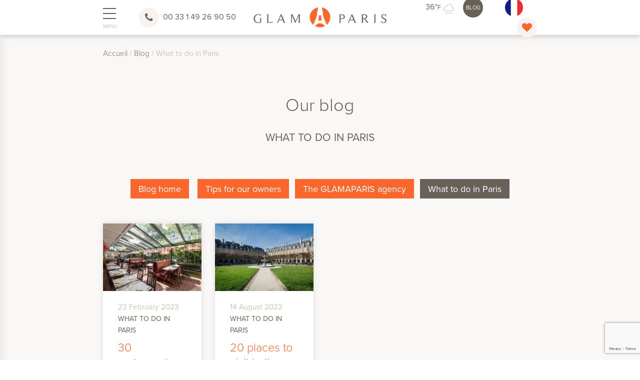

--- FILE ---
content_type: text/html; charset=UTF-8
request_url: https://glamaparis.com/category/what-to-do-in-paris/
body_size: 23515
content:
<!DOCTYPE html>
<html lang="en-GB">
    <head>
        <meta http-equiv="Content-Type" content="text/html; charset=UTF-8"/>
        <meta name="viewport" content="width=device-width, initial-scale=1, maximum-scale=2"/>
		<meta name="msvalidate.01" content="8EAC2DC81512E1FEFD53C0C62E905650" />
		
        <title>What to do in Paris - GLAMAPARIS</title><style id="wphb-used-css-category">.lazyload,.lazyloading{max-width:100%}img:is([sizes=auto i],[sizes^="auto," i]){contain-intrinsic-size:3000px 1500px}:root{}@media (min-resolution:192dpi){:root{}}.wp-element-button{cursor:pointer}:root .has-very-light-gray-background-color{background-color:#eee}:root .has-very-dark-gray-background-color{background-color:#313131}:root .has-very-light-gray-color{color:#eee}:root .has-very-dark-gray-color{color:#313131}:root .has-vivid-green-cyan-to-vivid-cyan-blue-gradient-background{background:linear-gradient(135deg,#00d084,#0693e3)}:root .has-purple-crush-gradient-background{background:linear-gradient(135deg,#34e2e4,#4721fb 50%,#ab1dfe)}:root .has-hazy-dawn-gradient-background{background:linear-gradient(135deg,#faaca8,#dad0ec)}:root .has-subdued-olive-gradient-background{background:linear-gradient(135deg,#fafae1,#67a671)}:root .has-atomic-cream-gradient-background{background:linear-gradient(135deg,#fdd79a,#004a59)}:root .has-nightshade-gradient-background{background:linear-gradient(135deg,#330968,#31cdcf)}:root .has-midnight-gradient-background{background:linear-gradient(135deg,#020381,#2874fc)}:root{--wp--preset--font-size--normal:16px;--wp--preset--font-size--huge:42px}.has-regular-font-size{font-size:1em}.has-larger-font-size{font-size:2.625em}.has-normal-font-size{font-size:var(--wp--preset--font-size--normal)}.has-huge-font-size{font-size:var(--wp--preset--font-size--huge)}.has-text-align-center{text-align:center}.has-text-align-left{text-align:left}.has-text-align-right{text-align:right}.has-fit-text{white-space:nowrap!important}#end-resizable-editor-section{display:none}.aligncenter{clear:both}.items-justified-left{justify-content:flex-start}.items-justified-center{justify-content:center}.items-justified-right{justify-content:flex-end}.items-justified-space-between{justify-content:space-between}.screen-reader-text{border:0;clip-path:inset(50%);height:1px;margin:-1px;overflow:hidden;padding:0;position:absolute;width:1px;word-wrap:normal!important}.screen-reader-text:focus{background-color:#ddd;clip-path:none;color:#444;display:block;font-size:1em;height:auto;left:5px;line-height:normal;padding:15px 23px 14px;text-decoration:none;top:5px;width:auto;z-index:100000}html :where(.has-border-color){border-style:solid}html :where([style*=border-top-color]){border-top-style:solid}html :where([style*=border-right-color]){border-right-style:solid}html :where([style*=border-bottom-color]){border-bottom-style:solid}html :where([style*=border-left-color]){border-left-style:solid}html :where([style*=border-width]){border-style:solid}html :where([style*=border-top-width]){border-top-style:solid}html :where([style*=border-right-width]){border-right-style:solid}html :where([style*=border-bottom-width]){border-bottom-style:solid}html :where([style*=border-left-width]){border-left-style:solid}html :where(img[class*=wp-image-]){height:auto;max-width:100%}html :where(.is-position-sticky){}@media screen and (max-width:600px){html :where(.is-position-sticky){}}:root{--wp--preset--color--black:#000000;--wp--preset--color--cyan-bluish-gray:#abb8c3;--wp--preset--color--white:#ffffff;--wp--preset--color--pale-pink:#f78da7;--wp--preset--color--vivid-red:#cf2e2e;--wp--preset--color--luminous-vivid-orange:#ff6900;--wp--preset--color--luminous-vivid-amber:#fcb900;--wp--preset--color--light-green-cyan:#7bdcb5;--wp--preset--color--vivid-green-cyan:#00d084;--wp--preset--color--pale-cyan-blue:#8ed1fc;--wp--preset--color--vivid-cyan-blue:#0693e3;--wp--preset--color--vivid-purple:#9b51e0;--wp--preset--color--rust:#fb662c;--wp--preset--color--beige:#cec2b2;--wp--preset--gradient--vivid-cyan-blue-to-vivid-purple:linear-gradient(135deg,rgb(6,147,227) 0%,rgb(155,81,224) 100%);--wp--preset--gradient--light-green-cyan-to-vivid-green-cyan:linear-gradient(135deg,rgb(122,220,180) 0%,rgb(0,208,130) 100%);--wp--preset--gradient--luminous-vivid-amber-to-luminous-vivid-orange:linear-gradient(135deg,rgb(252,185,0) 0%,rgb(255,105,0) 100%);--wp--preset--gradient--luminous-vivid-orange-to-vivid-red:linear-gradient(135deg,rgb(255,105,0) 0%,rgb(207,46,46) 100%);--wp--preset--gradient--very-light-gray-to-cyan-bluish-gray:linear-gradient(135deg,rgb(238,238,238) 0%,rgb(169,184,195) 100%);--wp--preset--gradient--cool-to-warm-spectrum:linear-gradient(135deg,rgb(74,234,220) 0%,rgb(151,120,209) 20%,rgb(207,42,186) 40%,rgb(238,44,130) 60%,rgb(251,105,98) 80%,rgb(254,248,76) 100%);--wp--preset--gradient--blush-light-purple:linear-gradient(135deg,rgb(255,206,236) 0%,rgb(152,150,240) 100%);--wp--preset--gradient--blush-bordeaux:linear-gradient(135deg,rgb(254,205,165) 0%,rgb(254,45,45) 50%,rgb(107,0,62) 100%);--wp--preset--gradient--luminous-dusk:linear-gradient(135deg,rgb(255,203,112) 0%,rgb(199,81,192) 50%,rgb(65,88,208) 100%);--wp--preset--gradient--pale-ocean:linear-gradient(135deg,rgb(255,245,203) 0%,rgb(182,227,212) 50%,rgb(51,167,181) 100%);--wp--preset--gradient--electric-grass:linear-gradient(135deg,rgb(202,248,128) 0%,rgb(113,206,126) 100%);--wp--preset--gradient--midnight:linear-gradient(135deg,rgb(2,3,129) 0%,rgb(40,116,252) 100%);--wp--preset--font-size--small:13px;--wp--preset--font-size--medium:20px;--wp--preset--font-size--large:36px;--wp--preset--font-size--x-large:42px;--wp--preset--font-family--proxima-nova:"proxima-nova",sans-serif;--wp--preset--font-family--proxima-nova-italic:"proxima-nova",sans-serif;--wp--preset--font-family--proxima-nova-light:"proxima-nova",sans-serif;--wp--preset--font-family--proxima-nova-light-italic:"proxima-nova",sans-serif;--wp--preset--font-family--proxima-nova-bold:"proxima-nova",sans-serif;--wp--preset--font-family--proxima-nova-bold-italic:"proxima-nova",sans-serif;--wp--preset--font-family--proxima-nova-black:"proxima-nova",sans-serif;--wp--preset--font-family--proxima-nova-black-italic:"proxima-nova",sans-serif}:root{--wp--style--global--content-size:990px;--wp--style--global--wide-size:1280px}.wp-site-blocks>.alignleft{float:left;margin-right:2em}.wp-site-blocks>.alignright{float:right;margin-left:2em}.wp-site-blocks>.aligncenter{justify-content:center;margin-left:auto;margin-right:auto}.is-layout-flow>.alignleft{float:left;margin-inline-start:0;margin-inline-end:2em}.is-layout-flow>.alignright{float:right;margin-inline-start:2em;margin-inline-end:0}.is-layout-flow>.aligncenter{margin-left:auto!important;margin-right:auto!important}.is-layout-constrained>.alignleft{float:left;margin-inline-start:0;margin-inline-end:2em}.is-layout-constrained>.alignright{float:right;margin-inline-start:2em;margin-inline-end:0}.is-layout-constrained>.aligncenter{margin-left:auto!important;margin-right:auto!important}.is-layout-constrained>:where(:not(.alignleft):not(.alignright):not(.alignfull)){max-width:var(--wp--style--global--content-size);margin-left:auto!important;margin-right:auto!important}.is-layout-constrained>.alignwide{max-width:var(--wp--style--global--wide-size)}body .is-layout-flex{display:flex}.is-layout-flex{flex-wrap:wrap;align-items:center}.is-layout-flex>:is(*,div){margin:0}body .is-layout-grid{display:grid}.is-layout-grid>:is(*,div){margin:0}body{padding-top:0;padding-right:0;padding-bottom:0;padding-left:0}a:where(:not(.wp-element-button)){text-decoration:underline}:root :where(.wp-element-button,.wp-block-button__link){background-color:#32373c;border-width:0;color:#fff;font-family:inherit;font-size:inherit;font-style:inherit;font-weight:inherit;letter-spacing:inherit;line-height:inherit;padding-top:calc(.667em + 2px);padding-right:calc(1.333em + 2px);padding-bottom:calc(.667em + 2px);padding-left:calc(1.333em + 2px);text-decoration:none;text-transform:inherit}.has-black-color{color:var(--wp--preset--color--black)!important}.has-cyan-bluish-gray-color{color:var(--wp--preset--color--cyan-bluish-gray)!important}.has-white-color{color:var(--wp--preset--color--white)!important}.has-pale-pink-color{color:var(--wp--preset--color--pale-pink)!important}.has-vivid-red-color{color:var(--wp--preset--color--vivid-red)!important}.has-luminous-vivid-orange-color{color:var(--wp--preset--color--luminous-vivid-orange)!important}.has-luminous-vivid-amber-color{color:var(--wp--preset--color--luminous-vivid-amber)!important}.has-light-green-cyan-color{color:var(--wp--preset--color--light-green-cyan)!important}.has-vivid-green-cyan-color{color:var(--wp--preset--color--vivid-green-cyan)!important}.has-pale-cyan-blue-color{color:var(--wp--preset--color--pale-cyan-blue)!important}.has-vivid-cyan-blue-color{color:var(--wp--preset--color--vivid-cyan-blue)!important}.has-vivid-purple-color{color:var(--wp--preset--color--vivid-purple)!important}.has-marine-color{color:var(--wp--preset--color--marine)!important}.has-rust-color{color:var(--wp--preset--color--rust)!important}.has-beige-color{color:var(--wp--preset--color--beige)!important}.has-black-background-color{background-color:var(--wp--preset--color--black)!important}.has-cyan-bluish-gray-background-color{background-color:var(--wp--preset--color--cyan-bluish-gray)!important}.has-white-background-color{background-color:var(--wp--preset--color--white)!important}.has-pale-pink-background-color{background-color:var(--wp--preset--color--pale-pink)!important}.has-vivid-red-background-color{background-color:var(--wp--preset--color--vivid-red)!important}.has-luminous-vivid-orange-background-color{background-color:var(--wp--preset--color--luminous-vivid-orange)!important}.has-luminous-vivid-amber-background-color{background-color:var(--wp--preset--color--luminous-vivid-amber)!important}.has-light-green-cyan-background-color{background-color:var(--wp--preset--color--light-green-cyan)!important}.has-vivid-green-cyan-background-color{background-color:var(--wp--preset--color--vivid-green-cyan)!important}.has-pale-cyan-blue-background-color{background-color:var(--wp--preset--color--pale-cyan-blue)!important}.has-vivid-cyan-blue-background-color{background-color:var(--wp--preset--color--vivid-cyan-blue)!important}.has-vivid-purple-background-color{background-color:var(--wp--preset--color--vivid-purple)!important}.has-marine-background-color{background-color:var(--wp--preset--color--marine)!important}.has-rust-background-color{background-color:var(--wp--preset--color--rust)!important}.has-beige-background-color{background-color:var(--wp--preset--color--beige)!important}.has-black-border-color{border-color:var(--wp--preset--color--black)!important}.has-cyan-bluish-gray-border-color{border-color:var(--wp--preset--color--cyan-bluish-gray)!important}.has-white-border-color{border-color:var(--wp--preset--color--white)!important}.has-pale-pink-border-color{border-color:var(--wp--preset--color--pale-pink)!important}.has-vivid-red-border-color{border-color:var(--wp--preset--color--vivid-red)!important}.has-luminous-vivid-orange-border-color{border-color:var(--wp--preset--color--luminous-vivid-orange)!important}.has-luminous-vivid-amber-border-color{border-color:var(--wp--preset--color--luminous-vivid-amber)!important}.has-light-green-cyan-border-color{border-color:var(--wp--preset--color--light-green-cyan)!important}.has-vivid-green-cyan-border-color{border-color:var(--wp--preset--color--vivid-green-cyan)!important}.has-pale-cyan-blue-border-color{border-color:var(--wp--preset--color--pale-cyan-blue)!important}.has-vivid-cyan-blue-border-color{border-color:var(--wp--preset--color--vivid-cyan-blue)!important}.has-vivid-purple-border-color{border-color:var(--wp--preset--color--vivid-purple)!important}.has-marine-border-color{border-color:var(--wp--preset--color--marine)!important}.has-rust-border-color{border-color:var(--wp--preset--color--rust)!important}.has-beige-border-color{border-color:var(--wp--preset--color--beige)!important}.has-vivid-cyan-blue-to-vivid-purple-gradient-background{background:var(--wp--preset--gradient--vivid-cyan-blue-to-vivid-purple)!important}.has-light-green-cyan-to-vivid-green-cyan-gradient-background{background:var(--wp--preset--gradient--light-green-cyan-to-vivid-green-cyan)!important}.has-luminous-vivid-amber-to-luminous-vivid-orange-gradient-background{background:var(--wp--preset--gradient--luminous-vivid-amber-to-luminous-vivid-orange)!important}.has-luminous-vivid-orange-to-vivid-red-gradient-background{background:var(--wp--preset--gradient--luminous-vivid-orange-to-vivid-red)!important}.has-very-light-gray-to-cyan-bluish-gray-gradient-background{background:var(--wp--preset--gradient--very-light-gray-to-cyan-bluish-gray)!important}.has-cool-to-warm-spectrum-gradient-background{background:var(--wp--preset--gradient--cool-to-warm-spectrum)!important}.has-blush-light-purple-gradient-background{background:var(--wp--preset--gradient--blush-light-purple)!important}.has-blush-bordeaux-gradient-background{background:var(--wp--preset--gradient--blush-bordeaux)!important}.has-luminous-dusk-gradient-background{background:var(--wp--preset--gradient--luminous-dusk)!important}.has-pale-ocean-gradient-background{background:var(--wp--preset--gradient--pale-ocean)!important}.has-electric-grass-gradient-background{background:var(--wp--preset--gradient--electric-grass)!important}.has-midnight-gradient-background{background:var(--wp--preset--gradient--midnight)!important}.has-small-font-size{font-size:var(--wp--preset--font-size--small)!important}.has-medium-font-size{font-size:var(--wp--preset--font-size--medium)!important}.has-large-font-size{font-size:var(--wp--preset--font-size--large)!important}.has-x-large-font-size{font-size:var(--wp--preset--font-size--x-large)!important}.has-proxima-nova-font-family{font-family:var(--wp--preset--font-family--proxima-nova)!important}.has-proxima-nova-italic-font-family{font-family:var(--wp--preset--font-family--proxima-nova-italic)!important}.has-proxima-nova-light-font-family{font-family:var(--wp--preset--font-family--proxima-nova-light)!important}.has-proxima-nova-light-italic-font-family{font-family:var(--wp--preset--font-family--proxima-nova-light-italic)!important}.has-proxima-nova-bold-font-family{font-family:var(--wp--preset--font-family--proxima-nova-bold)!important}.has-proxima-nova-bold-italic-font-family{font-family:var(--wp--preset--font-family--proxima-nova-bold-italic)!important}.has-proxima-nova-black-font-family{font-family:var(--wp--preset--font-family--proxima-nova-black)!important}.has-proxima-nova-black-italic-font-family{font-family:var(--wp--preset--font-family--proxima-nova-black-italic)!important}/*! Swipebox v1.3.0 | Constantin Saguin csag.co | MIT License | github.com/brutaldesign/swipebox */#swipebox-close{cursor:pointer;background-image:url("https://glamaparis.com/wp-content/themes/glamparis/vendor/swipebox/img/icons.png");background-repeat:no-repeat;width:50px;height:50px;top:0;border:none!important;text-decoration:none!important}#swipebox-close{z-index:9999;background-position:15px 12px;position:absolute;top:0;right:0}@media screen and (width >= 800px){#swipebox-close{right:10px}}/*! PhotoSwipe main CSS by Dmytro Semenov | photoswipe.com *//*!
 * 
 * ../css/litepicker.css
 * Litepicker v2.0.12 (https://github.com/wakirin/Litepicker)
 * Package: litepicker (https://www.npmjs.com/package/litepicker)
 * License: MIT (https://github.com/wakirin/Litepicker/blob/master/LICENCE.md)
 * Copyright 2019-2021 Rinat G.
 *     
 * Hash: 2f11f1f0300ea13b17b5
 * 
 */:root{}.litepicker{font-family:-apple-system,BlinkMacSystemFont,"Segoe UI",Roboto,"Helvetica Neue",Arial,sans-serif;font-size:.8em;display:none}.litepicker button{border:none;background:0 0}.litepicker button:hover{box-shadow:none}/*!
 *  Font Awesome 4.7.0 by @davegandy - http://fontawesome.io - @fontawesome
 *  License - http://fontawesome.io/license (Font: SIL OFL 1.1, CSS: MIT License)
 */@font-face{font-family:FontAwesome;src:url("https://glamaparis.com/wp-content/themes/glamparis/vendor/fontawesome/fonts/fontawesome-webfont.eot?v=4.7.0");src:url("https://glamaparis.com/wp-content/themes/glamparis/vendor/fontawesome/fonts/fontawesome-webfont.eot?#iefix&v=4.7.0") format("embedded-opentype"),url("https://glamaparis.com/wp-content/themes/glamparis/vendor/fontawesome/fonts/fontawesome-webfont.woff2?v=4.7.0") format("woff2"),url("https://glamaparis.com/wp-content/themes/glamparis/vendor/fontawesome/fonts/fontawesome-webfont.woff?v=4.7.0") format("woff"),url("https://glamaparis.com/wp-content/themes/glamparis/vendor/fontawesome/fonts/fontawesome-webfont.ttf?v=4.7.0") format("truetype"),url("https://glamaparis.com/wp-content/themes/glamparis/vendor/fontawesome/fonts/fontawesome-webfont.svg?v=4.7.0#fontawesomeregular") format("svg");font-weight:400;font-style:normal;font-display:swap}.fa{font:14px/1 FontAwesome;font-size:inherit;text-rendering:auto;-webkit-font-smoothing:antialiased;-moz-osx-font-smoothing:grayscale;display:inline-block}.fa-heart:before{content:""}.fa-facebook:before{content:""}.fa-caret-left:before{content:""}.fa-angle-up:before{content:""}.fa-instagram:before{content:""}html{line-height:1.15;-ms-text-size-adjust:100%;-webkit-text-size-adjust:100%}body{margin:0}article,footer,header,nav{display:block}h1{font-size:2em;margin:.67em 0}figure,main{display:block}figure{margin:1em 40px}a{background-color:transparent;-webkit-text-decoration-skip:objects}strong{font-weight:inherit}strong{font-weight:bolder}small{font-size:80%}img{border-style:none}svg:not(:root){overflow:hidden}button,input{font-family:sans-serif;font-size:100%;line-height:1.15;margin:0}button,input{overflow:visible}button{text-transform:none}[type=submit],button,html [type=button]{-webkit-appearance:button}[type=button]::-moz-focus-inner,[type=submit]::-moz-focus-inner,button::-moz-focus-inner{border-style:none;padding:0}[type=button]:-moz-focusring,[type=submit]:-moz-focusring,button:-moz-focusring{outline:1px dotted ButtonText}[type=search]{-webkit-appearance:textfield;outline-offset:-2px}[type=search]::-webkit-search-cancel-button,[type=search]::-webkit-search-decoration{-webkit-appearance:none}::-webkit-file-upload-button{-webkit-appearance:button;font:inherit}menu{display:block}[hidden]{display:none}html{-webkit-box-sizing:border-box;box-sizing:border-box}*,:after,:before{-webkit-box-sizing:inherit;box-sizing:inherit}button,input{font-family:-apple-system,BlinkMacSystemFont,"Segoe UI",Roboto,Oxygen-Sans,Ubuntu,Cantarell,"Helvetica Neue",sans-serif}ul:not(.browser-default){padding-left:0;list-style-type:none}ul:not(.browser-default)>li{list-style-type:none}a{color:#039be5;text-decoration:none;-webkit-tap-highlight-color:transparent}.valign-wrapper{display:-webkit-box;display:-webkit-flex;display:-ms-flexbox;display:flex;-webkit-box-align:center;-webkit-align-items:center;-ms-flex-align:center;align-items:center}.card,.sidenav,nav{-webkit-box-shadow:0 2px 2px 0 rgba(0,0,0,.14),0 3px 1px -2px rgba(0,0,0,.12),0 1px 5px 0 rgba(0,0,0,.2);box-shadow:0 2px 2px 0 rgba(0,0,0,.14),0 3px 1px -2px rgba(0,0,0,.12),0 1px 5px 0 rgba(0,0,0,.2)}.modal{-webkit-box-shadow:0 24px 38px 3px rgba(0,0,0,.14),0 9px 46px 8px rgba(0,0,0,.12),0 11px 15px -7px rgba(0,0,0,.2);box-shadow:0 24px 38px 3px rgba(0,0,0,.14),0 9px 46px 8px rgba(0,0,0,.12),0 11px 15px -7px rgba(0,0,0,.2)}i{line-height:inherit}i.left{float:left;margin-right:15px}i.right{float:right;margin-left:15px}i.small{font-size:2rem}i.large{font-size:6rem}img.responsive-img{max-width:100%;height:auto}.pagination li{display:inline-block;border-radius:2px;text-align:center;vertical-align:top;height:30px}.pagination li a{color:#444;display:inline-block;font-size:1.2rem;padding:0 10px;line-height:30px}.pagination li.active a{color:#fff}.pagination li.active{background-color:#ddd}.pagination li i{font-size:2rem}@media only screen and (max-width:992px){.pagination{width:100%}}.breadcrumb{font-size:18px;color:rgba(255,255,255,.7)}.breadcrumb i{display:inline-block;float:left;font-size:24px}.breadcrumb:before{content:'\E5CC';color:rgba(255,255,255,.7);vertical-align:top;display:inline-block;font-family:'Material Icons';font-weight:400;font-style:normal;font-size:25px;margin:0 10px 0 8px;-webkit-font-smoothing:antialiased}.breadcrumb:first-child:before{display:none}.breadcrumb:last-child{color:#fff}@media only screen and (max-width:600px){.hide-on-small-only{display:none!important}}@media only screen and (max-width:992px){.hide-on-med-and-down{display:none!important}}.page-footer{padding-top:20px;color:#fff;background-color:#ddd}.hide{display:none!important}.center,.center-align{text-align:center}.left{float:left!important}.right{float:right!important}.circle{border-radius:50%}.container{margin:0 auto;max-width:1280px;width:90%}@media only screen and (min-width:601px){.container{width:85%}}@media only screen and (min-width:993px){.container{width:70%}}.col .row{margin-left:-.75rem;margin-right:-.75rem}.row{margin-left:auto;margin-right:auto;margin-bottom:20px}.row:after{content:"";display:table;clear:both}.row .col{float:left;-webkit-box-sizing:border-box;box-sizing:border-box;padding:0 .75rem;min-height:1px}.row .col.s3{width:25%;margin-left:auto;left:auto;right:auto}.row .col.s6{width:50%;margin-left:auto;left:auto;right:auto}.row .col.s12{width:100%;margin-left:auto;left:auto;right:auto}@media only screen and (min-width:601px){.row .col.m3{width:25%;margin-left:auto;left:auto;right:auto}.row .col.m4{width:33.3333333333%;margin-left:auto;left:auto;right:auto}.row .col.m6{width:50%;margin-left:auto;left:auto;right:auto}.row .col.m9{width:75%;margin-left:auto;left:auto;right:auto}}@media only screen and (min-width:993px){.row .col.l3{width:25%;margin-left:auto;left:auto;right:auto}}nav{color:#fff;background-color:#ddd;width:100%;height:56px;line-height:56px}nav a{color:#fff}nav i{display:block;font-size:24px;height:56px;line-height:56px}nav .nav-wrapper{position:relative;height:100%}@media only screen and (min-width:993px){nav a.sidenav-trigger{display:none}}nav .sidenav-trigger{float:left;position:relative;z-index:1;height:56px;margin:0 18px}nav .sidenav-trigger i{height:56px;line-height:56px}nav ul{margin:0}nav ul li{-webkit-transition:background-color .3s;transition:background-color .3s;float:left;padding:0}nav ul li.active{background-color:rgba(0,0,0,.1)}nav ul a{-webkit-transition:background-color .3s;transition:background-color .3s;font-size:1rem;color:#fff;display:block;padding:0 15px;cursor:pointer}nav ul a:hover{background-color:rgba(0,0,0,.1)}nav ul.left{float:left}nav form{height:100%}nav .input-field{margin:0;height:100%}nav .input-field input{height:100%;font-size:1.2rem;border:none;padding-left:2rem}nav .input-field input:focus,nav .input-field input[type=date]:valid,nav .input-field input[type=text]:valid,nav .input-field input[type=url]:valid{border:none;-webkit-box-shadow:none;box-shadow:none}nav .input-field label{top:0;left:0}nav .input-field label i{color:rgba(255,255,255,.7);-webkit-transition:color .3s;transition:color .3s}nav .input-field label.active i{color:#fff}@media only screen and (min-width:601px){nav,nav .nav-wrapper i,nav a.sidenav-trigger,nav a.sidenav-trigger i{height:64px;line-height:64px}}a{text-decoration:none}html{line-height:1.5;font-family:-apple-system,BlinkMacSystemFont,"Segoe UI",Roboto,Oxygen-Sans,Ubuntu,Cantarell,"Helvetica Neue",sans-serif;font-weight:400;color:rgba(0,0,0,.87)}@media only screen and (min-width:0){html{font-size:14px}}@media only screen and (min-width:992px){html{font-size:14.5px}}@media only screen and (min-width:1200px){html{font-size:15px}}h1,h2,h4{font-weight:400;line-height:1.3}h1 a,h2 a,h4 a{font-weight:inherit}h1{font-size:4.2rem;line-height:110%;margin:2.8rem 0 1.68rem 0}h2{font-size:3.56rem;line-height:110%;margin:2.3733333333rem 0 1.424rem 0}h4{font-size:2.28rem;line-height:110%;margin:1.52rem 0 .912rem 0}strong{font-weight:500}small{font-size:75%}/*!
 * Waves v0.6.0
 * http://fian.my.id/Waves
 *
 * Copyright 2014 Alfiana E. Sibuea and other contributors
 * Released under the MIT license
 * https://github.com/fians/Waves/blob/master/LICENSE
 */.modal{display:none;position:fixed;left:0;right:0;background-color:#fafafa;padding:0;max-height:70%;width:55%;margin:auto;overflow-y:auto;border-radius:2px;will-change:top,opacity}@media only screen and (max-width:992px){.modal{width:80%}}.modal h1,.modal h2,.modal h4{margin-top:0}.modal .modal-content{padding:24px}.modal .modal-close{cursor:pointer}button:focus{outline:0}label{font-size:.8rem;color:#9e9e9e}::-webkit-input-placeholder{color:#d1d1d1}::-moz-placeholder{color:#d1d1d1}::placeholder{color:#d1d1d1}input:not([type]),input[type=date]:not(.browser-default),input[type=search]:not(.browser-default),input[type=tel]:not(.browser-default),input[type=text]:not(.browser-default),input[type=url]:not(.browser-default){background-color:transparent;border:none;border-bottom:1px solid #9e9e9e;border-radius:0;outline:0;height:3rem;width:100%;font-size:16px;margin:0 0 8px 0;padding:0;-webkit-box-shadow:none;box-shadow:none;-webkit-box-sizing:content-box;box-sizing:content-box;-webkit-transition:border .3s,-webkit-box-shadow .3s;transition:border .3s,-webkit-box-shadow .3s;transition:box-shadow .3s,border .3s;transition:box-shadow .3s,border .3s,-webkit-box-shadow .3s}input:not([type]):disabled,input[type=date]:not(.browser-default):disabled,input[type=search]:not(.browser-default):disabled,input[type=tel]:not(.browser-default):disabled,input[type=text]:not(.browser-default):disabled,input[type=url]:not(.browser-default):disabled{color:rgba(0,0,0,.42);border-bottom:1px dotted rgba(0,0,0,.42)}input:not([type]):disabled+label,input[type=date]:not(.browser-default):disabled+label,input[type=search]:not(.browser-default):disabled+label,input[type=tel]:not(.browser-default):disabled+label,input[type=text]:not(.browser-default):disabled+label,input[type=url]:not(.browser-default):disabled+label{color:rgba(0,0,0,.42)}input:not([type]):focus:not([readonly]),input[type=date]:not(.browser-default):focus:not([readonly]),input[type=search]:not(.browser-default):focus:not([readonly]),input[type=tel]:not(.browser-default):focus:not([readonly]),input[type=text]:not(.browser-default):focus:not([readonly]),input[type=url]:not(.browser-default):focus:not([readonly]){border-bottom:1px solid #333;-webkit-box-shadow:0 1px 0 0 #333;box-shadow:0 1px 0 0 #333}input:not([type]):focus:not([readonly])+label,input[type=date]:not(.browser-default):focus:not([readonly])+label,input[type=search]:not(.browser-default):focus:not([readonly])+label,input[type=tel]:not(.browser-default):focus:not([readonly])+label,input[type=text]:not(.browser-default):focus:not([readonly])+label,input[type=url]:not(.browser-default):focus:not([readonly])+label{color:#333}input:not([type])+label:after,input[type=date]:not(.browser-default)+label:after,input[type=search]:not(.browser-default)+label:after,input[type=tel]:not(.browser-default)+label:after,input[type=text]:not(.browser-default)+label:after,input[type=url]:not(.browser-default)+label:after{display:block;content:"";position:absolute;top:100%;left:0;opacity:0;-webkit-transition:.2s opacity ease-out,.2s color ease-out;transition:.2s opacity ease-out,.2s color ease-out}.input-field{position:relative;margin-top:1rem;margin-bottom:1rem}.input-field.col label{left:.75rem}.input-field>label{color:#9e9e9e;position:absolute;top:0;left:0;font-size:1rem;cursor:text;-webkit-transition:color .2s ease-out,-webkit-transform .2s ease-out;transition:color .2s ease-out,-webkit-transform .2s ease-out;transition:transform .2s ease-out,color .2s ease-out;transition:transform .2s ease-out,color .2s ease-out,-webkit-transform .2s ease-out;-webkit-transform-origin:0 100%;transform-origin:0 100%;text-align:initial;-webkit-transform:translateY(12px);transform:translateY(12px)}.input-field>label:not(.label-icon).active{-webkit-transform:translateY(-14px) scale(.8);transform:translateY(-14px) scale(.8);-webkit-transform-origin:0 0;transform-origin:0 0}.input-field>input[type=date]:not(.browser-default)+label,.input-field>input[type]:-webkit-autofill:not(.browser-default)+label{-webkit-transform:translateY(-14px) scale(.8);transform:translateY(-14px) scale(.8);-webkit-transform-origin:0 0;transform-origin:0 0}.input-field input[type=search]{display:block;line-height:inherit;-webkit-transition:.3s background-color;transition:.3s background-color}.nav-wrapper .input-field input[type=search]{height:inherit;padding-left:4rem;width:calc(100% - 4rem);border:0;-webkit-box-shadow:none;box-shadow:none}.input-field input[type=search]:focus:not(.browser-default){background-color:#fff;border:0;-webkit-box-shadow:none;box-shadow:none;color:#444}.input-field input[type=search]:focus:not(.browser-default)+label i{color:#444}.switch,.switch *{-webkit-tap-highlight-color:transparent;-webkit-user-select:none;-moz-user-select:none;-ms-user-select:none;user-select:none}.switch label{cursor:pointer}.sidenav{position:fixed;width:300px;left:0;top:0;margin:0;-webkit-transform:translateX(-100%);transform:translateX(-100%);height:100%;height:calc(100% + 60px);height:-moz-calc(100%);padding-bottom:60px;background-color:#fff;z-index:999;overflow-y:auto;will-change:transform;-webkit-backface-visibility:hidden;backface-visibility:hidden;-webkit-transform:translateX(-105%);transform:translateX(-105%)}.sidenav li{float:none;line-height:48px}.sidenav li.active{background-color:rgba(0,0,0,.05)}.sidenav li>a{color:rgba(0,0,0,.87);display:block;font-size:14px;font-weight:500;height:48px;line-height:48px;padding:0 32px}.sidenav li>a:hover{background-color:rgba(0,0,0,.05)}.sidenav li>a>i{float:left;height:48px;line-height:48px;margin:0 32px 0 0;width:24px;color:rgba(0,0,0,.54)}@media only screen and (max-width:992px){.sidenav>a{padding:0 16px}}.preloader-wrapper{display:inline-block;position:relative;width:50px;height:50px}.preloader-wrapper.small{width:36px;height:36px}.preloader-wrapper.active{-webkit-animation:container-rotate 1568ms linear infinite;animation:container-rotate 1568ms linear infinite}@-webkit-keyframes container-rotate{to{-webkit-transform:rotate(360deg)}}@keyframes container-rotate{to{-webkit-transform:rotate(360deg);transform:rotate(360deg)}}.spinner-layer{position:absolute;width:100%;height:100%;opacity:0;border-color:#333}.active .spinner-layer{opacity:1;-webkit-animation:fill-unfill-rotate 5332ms cubic-bezier(.4,0,.2,1) infinite both;animation:fill-unfill-rotate 5332ms cubic-bezier(.4,0,.2,1) infinite both}.gap-patch{position:absolute;top:0;left:45%;width:10%;height:100%;overflow:hidden;border-color:inherit}.gap-patch .circle{width:1000%;left:-450%}.circle-clipper{display:inline-block;position:relative;width:50%;height:100%;overflow:hidden;border-color:inherit}.circle-clipper .circle{width:200%;height:100%;border-width:3px;border-style:solid;border-color:inherit;border-bottom-color:transparent!important;border-radius:50%;-webkit-animation:none;animation:none;position:absolute;top:0;right:0;bottom:0}.circle-clipper.left .circle{left:0;border-right-color:transparent!important;-webkit-transform:rotate(129deg);transform:rotate(129deg)}.circle-clipper.right .circle{left:-100%;border-left-color:transparent!important;-webkit-transform:rotate(-129deg);transform:rotate(-129deg)}.active .circle-clipper.left .circle{-webkit-animation:left-spin 1333ms cubic-bezier(.4,0,.2,1) infinite both;animation:left-spin 1333ms cubic-bezier(.4,0,.2,1) infinite both}.active .circle-clipper.right .circle{-webkit-animation:right-spin 1333ms cubic-bezier(.4,0,.2,1) infinite both;animation:right-spin 1333ms cubic-bezier(.4,0,.2,1) infinite both}@-webkit-keyframes left-spin{from{-webkit-transform:rotate(130deg)}50%{-webkit-transform:rotate(-5deg)}to{-webkit-transform:rotate(130deg)}}@keyframes left-spin{from{-webkit-transform:rotate(130deg);transform:rotate(130deg)}50%{-webkit-transform:rotate(-5deg);transform:rotate(-5deg)}to{-webkit-transform:rotate(130deg);transform:rotate(130deg)}}@-webkit-keyframes right-spin{from{-webkit-transform:rotate(-130deg)}50%{-webkit-transform:rotate(5deg)}to{-webkit-transform:rotate(-130deg)}}@keyframes right-spin{from{-webkit-transform:rotate(-130deg);transform:rotate(-130deg)}50%{-webkit-transform:rotate(5deg);transform:rotate(5deg)}to{-webkit-transform:rotate(-130deg);transform:rotate(-130deg)}}.aligncenter,div.aligncenter{margin:5px auto;display:block}.alignright{float:right;margin:5px 0 20px 20px}.alignleft{float:left;margin:5px 20px 20px 0}a img.alignright{float:right;margin:5px 0 20px 20px}a img.alignleft{float:left;margin:5px 20px 20px 0}a img.aligncenter{margin-left:auto;margin-right:auto;display:block}.screen-reader-text{clip:rect(1px,1px,1px,1px);clip-path:inset(50%);border:0;width:1px;height:1px;margin:-1px;padding:0;overflow:hidden;word-wrap:normal!important;position:absolute!important}.screen-reader-text:focus{clip-path:none;color:#444;z-index:100000;background-color:#eee;width:auto;height:auto;padding:15px 23px 14px;font-size:1em;line-height:normal;text-decoration:none;display:block;top:5px;left:5px;clip:auto!important}html{overflow-x:hidden}main:not(.apartment-archive){flex:1 0 auto}html{color:#696057;background:#fff;font-family:proxima-nova,sans-serif;font-size:18px;font-weight:400;line-height:1.3em}@media only screen and (width >= 1200px){html{font-size:18px}}@media only screen and (width >= 992px){html{font-size:18px}}@media only screen and (width >= 0){html{font-size:16px}}a{color:#fb662c}nav{box-shadow:none;background:0 0}nav a{color:inherit}.valign-wrapper>div{width:100%;display:block}body:not(.sticky-bar) #site-canvas{-webkit-backface-visibility:hidden;backface-visibility:hidden;flex-direction:column;width:100%;height:100%;min-height:100vh;transition:transform .2s ease-in-out;display:flex;position:relative;-webkit-transform:translate3d(0,0,0);transform:translate3d(0,0,0)}#map-menu{z-index:99;background:#fff;width:300px;height:calc(100% - 40px);padding-bottom:60px;transition:all .2s ease-in-out;position:fixed;top:0;left:-300px;overflow:hidden auto;box-shadow:0 0 20px #0000001a}#map-menu{padding-bottom:200px;top:70px}#map-menu .nav-wrapper{clear:both;position:relative}#map-menu .nav-wrapper .menu-back{opacity:0;width:100%;height:0;padding:0 20px;font-size:24px;line-height:40px;display:block}#map-menu #lodger-nav,#map-menu #owner-nav{display:none}#map-menu #lodger-nav.current,#map-menu #owner-nav.current{display:block}#map-menu ul li{line-height:1.2em}#map-menu ul li a{height:auto;padding:10px;font-size:16px;line-height:1.4em;display:block}#map-menu ul li.menu-wishlist a{padding-right:25px}#map-menu ul li.menu-wishlist a:before{content:"";color:#fb662c;margin-right:.5em;font-family:FontAwesome}#map-menu ul li.menu-wishlist a .count{text-align:center;float:right;color:#fff;background:#fb662c;border-radius:.8rem;width:1.6rem;height:1.6rem;font-size:.85rem;line-height:1.6rem;display:inline-block}#map-menu .switch{margin:0}#map-menu .switch li{float:left;text-align:center;text-transform:uppercase;width:50%;display:block}#map-menu .switch li a{color:#696057;background:#ece7e1}#map-menu .switch li a:hover:after{opacity:1}#map-menu .switch li a:after{content:"";opacity:0;border:10px solid #0000;border-top-color:#696057;border-bottom-width:0;width:0;height:0;margin:3px auto 0;transition:opacity .3s ease-in-out;display:block}#map-menu .switch li a.current{color:#fff;background:#fb662c}#map-menu .switch li a.current:after{opacity:1;border-color:#fff #0000 #0000}#map-menu .switch li a.current:hover{color:#fff}#map-menu .nav{margin:0;transition:transform .2s ease-in-out}#map-menu .nav.open,#map-menu .nav.open+#map-ref-search{transform:translate(-300px)}#map-menu .nav li{border-bottom:1px solid #ece7e1;width:300px}#map-menu .nav li a{color:#696057;text-transform:uppercase;padding:15px 50px 15px 20px;font-weight:400}#map-menu .nav li a:hover{color:#696057;background:#ece7e1}#map-menu .nav li a:hover:after{color:#696057!important}#map-menu .nav li.menu-item-has-children .sub-menu{opacity:0;z-index:-1;position:absolute;top:0;left:300px}#map-menu .nav li.contact,#map-menu .nav li.menu-item-has-children,#map-menu .nav li.search{position:relative}#map-menu .nav li.contact>a:after,#map-menu .nav li.menu-item-has-children>a:after,#map-menu .nav li.search>a:after{content:"";color:#cec2b2;width:20px;height:20px;margin-top:-10px;font-family:FontAwesome;display:block;position:absolute;top:50%;right:20px}#map-menu .nav li.search>a:after{content:""}#map-menu .nav li.contact>a:after{content:""}#map-menu .nav li.menu-item-has-children>a:after{content:"";font-size:24px}#map-menu .nav li.half,#map-menu .nav li.lang-item{border-bottom:1px solid #fff;border-left:1px solid #fff;position:relative}#map-menu .nav li.half:nth-child(odd),#map-menu .nav li.lang-item:nth-child(odd){border-right:1px solid #fff}#map-menu .nav li.half a,#map-menu .nav li.lang-item a{background:#ece7e1;padding:10px 20px;line-height:40px}#map-menu .nav li.half a:hover,#map-menu .nav li.lang-item a:hover{background:#cec2b2}#map-menu .nav li.lang-item a:before{vertical-align:middle;content:"";background:#fff center/cover no-repeat;border-radius:10px;width:20px;height:20px;margin-right:.5em;display:inline-block}#map-menu .nav li.lang-item-fr a:before{background-image:url("https://glamaparis.com/wp-content/themes/glamparis/img/fr_fr.svg")}#map-menu .nav li.half.contact>a:before{content:"";color:#fb662c;margin-right:.5em;font-family:FontAwesome;display:inline-block}#map-menu .nav li.half.contact>a:after,.blog-infinite-nav,.scroller-status{display:none}.scroller-status{color:#a69174;margin:30px 0;font-size:.85em}.scroller-status .spinner-layer{border-color:#cec2b2}button.load-more{text-transform:uppercase;color:#fff;background:#696057;border:none;margin:0 0 30px;padding:12px 24px;transition:all .4s ease-in-out;position:relative}button.load-more:hover{background:#5b534b}#map-ref-search{clear:both;background:#ece7e1;width:300px;padding:30px 15px;transition:transform .2s ease-in-out;position:relative}#map-ref-search .input-field{margin:0}#map-ref-search .input-field input[type=text]{box-shadow:none;color:#fff;background:#fb662c;border:none;border-radius:30px;width:calc(100% - 30px);margin:0;padding:0 15px}#map-ref-search .input-field input[type=text]:focus{box-shadow:none!important;border:none!important}#map-ref-search .input-field label{color:#ffffff80;width:auto;margin-left:15px;display:block}#map-ref-search .input-field label.active{color:#fb662c;top:-6px}#map-ref-search button{cursor:pointer;background:0 0;border:none;width:40px;height:40px;margin:0;padding:0;line-height:40px;position:absolute;top:33px;right:20px}#map-ref-search button .search-icon:before{content:"";color:#ffffff80;font-family:FontAwesome;font-size:16px;line-height:40px;display:inline-block}#map-ref-search button:hover{box-shadow:none}#map-ref-search button:hover .search-icon:before{color:#fff}@media screen and (-ms-high-contrast:active),(-ms-high-contrast:none){body{min-height:0;display:block}main{flex:none}}@media only screen and (width >= 993px){.container{width:calc(100% - 40px);max-width:1640px}}@media only screen and (width <= 990px){.container{width:95%}}header.site-header{color:#696057;z-index:9;background:#fff;font-size:.9em;transition:all .5s ease-in-out;position:relative;box-shadow:0 0 12px #0000004d}header.site-header .row{margin-bottom:0}header.site-header .site-logo{max-width:100%;margin:0 auto;display:block}header.site-header .valign-wrapper{height:70px}header.site-header .phone{color:inherit}header.site-header .phone:before{vertical-align:middle;text-align:center;content:"";background:#f6f3f0;border-radius:20px;width:40px;height:40px;margin-right:8px;font-family:FontAwesome;font-size:20px;line-height:40px;display:inline-block}header.site-header .burger-menu{vertical-align:middle;color:#cec2b2;margin:10px 40px 0 0;display:inline-block;position:relative}header.site-header .burger-menu .label{text-transform:uppercase;margin-top:3px;font-size:10px;display:block}header.site-header .burger-icon{content:"";color:#cec2b2;border-top:2px solid #696057;border-bottom:2px solid #696057;width:26px;height:22px;transition:all .3s ease-in-out;display:block}header.site-header .burger-icon:after,header.site-header .burger-icon:before{content:"";background:#696057;width:26px;height:2px;display:block;position:absolute;top:10px;left:0}header.site-header .burger-icon:hover{border-color:#696057}header.site-header .burger-icon:hover:after{background-color:#696057}header.site-header .right-header{text-align:right}header.site-header .blog-link{color:#fff;text-align:center;text-transform:uppercase;background:#696057;border-radius:20px;width:40px;height:40px;margin-right:20px;font-size:11px;line-height:40px;display:inline-block}header.site-header .blog-link:hover{color:#fff;background:#fb662c}header.site-header .lang-switcher{text-transform:lowercase;margin:0 20px;display:inline-block}header.site-header .lang-switcher li{display:inline-block}header.site-header .lang-switcher li a{color:#fff}header.site-header .lang-switcher li a:before{content:"";vertical-align:middle;background-color:#fff;background-position:center;background-repeat:no-repeat;background-size:110%;border-radius:18px;width:36px;height:36px;margin-right:8px;display:inline-block}header.site-header .lang-switcher li.fr a:before{background-image:url("https://glamaparis.com/wp-content/themes/glamparis/img/fr_fr.svg")}header.site-header .lang-switcher li.en a:before{background-image:url("https://glamaparis.com/wp-content/themes/glamparis/img/en_gb.svg")}header.site-header .map-wishlist{color:#fb662c}header.site-header .map-wishlist .heart-icon{vertical-align:middle;text-align:center;background:#f6f3f0;border-radius:20px;width:40px;height:40px;margin-left:8px;font-family:FontAwesome;font-size:20px;line-height:40px;display:inline-block;position:relative}header.site-header .map-wishlist .heart-icon .count{text-align:center;color:#fff;opacity:0;background:#cec2b2;border-radius:10px;width:20px;height:20px;font-size:.9rem;font-weight:600;line-height:18px;transition:opacity .3s ease-in-out;position:absolute;bottom:-5px;left:-5px}footer.page-footer{color:#fff;background:#696057;padding:50px 0 30px}footer.page-footer .copy{font-size:.9em}footer.page-footer .legal-menu{text-align:right;margin:0}footer.page-footer .legal-menu li{margin-left:40px;font-size:.9em;display:inline-block}footer.page-footer .legal-menu li a{color:#fff}footer.page-footer .widget-title{text-transform:uppercase;font-weight:600}footer.page-footer .menu li{margin:0 30px 1em 0}footer.page-footer .menu li a{color:#fffc}footer.page-footer .menu li a:hover{color:#fff}footer.page-footer .footer-legal{border-top:1px solid #ffffff1a;margin-top:40px;padding-top:20px}footer.page-footer .widget{margin-bottom:20px}footer.page-footer .widget address{min-height:25px;padding-left:35px;font-style:normal;position:relative}footer.page-footer .widget address a{color:inherit}footer.page-footer .widget address:before{content:"";background:url("https://glamaparis.com/wp-content/themes/glamparis/img/location.svg") 0 0 no-repeat;width:25px;height:33px;display:inline-block;position:absolute;top:3px;left:0}footer.page-footer .widget .phone{font-size:1.3em;font-weight:600}footer.page-footer .widget .phone a{color:#fff}footer.page-footer .widget .phone a:before{content:"";margin-right:.5em;font-family:FontAwesome}footer.page-footer .widget .textwidget{font-weight:300}footer.page-footer .widget .textwidget strong{font-weight:600}footer.page-footer .social-menu li{margin-right:20px;font-size:32px;display:inline-block}footer.page-footer .social-menu li a{color:inherit;transition:all .3s ease-in-out}footer.page-footer .social-menu li a:hover{color:#ffffff80}.arrow-top{visibility:hidden;opacity:0;color:#fb662c;text-align:center;z-index:9;background:#fff;border-radius:20px;width:40px;height:40px;font-size:32px;line-height:36px;transition:opacity .3s,visibility 0s .3s;display:inline-block;position:fixed;bottom:90px;right:10px;box-shadow:0 0 10px #0000000d}.right-header .weather{width:auto;margin-right:10px;display:inline-block}.right-header .weather img{vertical-align:middle;width:auto;height:30px;display:inline-block}@media only screen and (width >= 601px){.container{width:calc(100% - 40px)}}@media only screen and (width <= 1360px) and (width >= 990px){header.site-header .blog-link{margin-right:10px}header.site-header .lang-switcher{margin:0}header.site-header .phone>span{display:none}}@media only screen and (width >= 1240px){header.site-header .site-logo{min-width:240px}#map-menu{width:460px;left:-460px}#map-menu .nav.open,#map-menu .nav.open+#map-ref-search{transform:translate(-460px)}#map-menu .nav li{width:460px}#map-menu .nav li.menu-item-has-children .sub-menu{left:460px}#map-menu .nav li.half,#map-menu .nav li.lang-item{float:left;width:50%}#map-ref-search{width:460px}}@media only screen and (width >= 992px){#map-selection{width:480px}}@media only screen and (width <= 990px){header.site-header .map-wishlist .label{display:none}header.site-header .blog-link{width:36px;height:36px;margin-right:5px;font-size:10px;line-height:36px}header.site-header .right-header .lang-switcher{margin:0 10px}header.site-header .lang-switcher li a:before{border-radius:18px;width:36px;height:36px}}@media only screen and (width <= 800px){body{overflow-x:hidden}header.site-header .lang-switcher{margin-right:30px}header.site-header .phone>span{display:none}}@media only screen and (width <= 600px){header.site-header .site-logo{max-width:100%;transform:scale(1.25)}header.site-header .phone{position:absolute;top:15px;right:10px}header.site-header .valign-wrapper{height:70px}footer.page-footer{text-align:center}footer.page-footer .widget address{padding:0}footer.page-footer .widget .phone a:before,footer.page-footer .widget address:before{display:none}footer.page-footer .social-menu li{margin:0 10px}}h1,h2,h4{color:#696057;font-family:proxima-nova,serif;font-weight:300;line-height:1.4em}h1{font-size:2em}h2{font-size:1.6em}h4{font-size:1.2em}p{line-height:1.5em}p a{font-weight:600}input::-webkit-inner-spin-button,input::-webkit-outer-spin-button{-webkit-appearance:none;margin:0}button{cursor:pointer}form .input-field input[type=tel],form .input-field input[type=text]{background:#fff;border:1px solid #fff;border-radius:0;width:calc(100% - 20px);padding:0 10px;font-family:proxima-nova,sans-serif;font-size:15px}form .input-field input[type=tel]:focus,form .input-field input[type=text]:focus{box-shadow:none!important;border:1px solid #fff!important}form .input-field input[type=tel]+label,form .input-field input[type=text]+label{color:#555;margin-left:10px;font-size:15px}form .input-field input[type=tel]+label.active,form .input-field input[type=text]+label.active{margin-left:0;top:-5px;color:#fb662c!important}form .required{color:#fb662c}form button{text-transform:uppercase;color:#fff;cursor:pointer;background:#696057;border:1px solid #696057;border-radius:0;height:auto;margin:20px 0;padding:12px 24px;line-height:1.2em}form button:hover{background:#5b534b;border:1px solid #696057}#information-request{max-width:800px;margin:20px auto}#information-request .input-field{margin:30px 0 0}#information-request .input-field .required{color:#fb662c}#information-request .privacy-policy{color:#a69174;font-size:.9em;line-height:1.4em}#form-error-modal{width:320px;max-width:90%}#form-error-modal .modal-content{background:#fff}#form-error-modal .modal-content p{margin-top:0}#map-ref-search{position:relative}#map-ref-search .response{content:"";z-index:999;background:#cec2b2;border-radius:18px;width:100px;height:auto;transition:transform .3s;position:absolute;bottom:38px;right:30px}#map-ref-search .response a{color:#696057;background:#ffffffbf;border-radius:12px;height:24px;margin:8px;padding:0 10px;font-size:14px;font-weight:500;line-height:24px;display:block;position:relative}#map-ref-search .response a:hover{color:#fb662c;background:#fff}.litepicker button{margin:0}.underline{content:"";background:#fb662c;width:80px;height:1px;margin:10px auto;display:block}button{box-shadow:none;background:#696057;height:auto;margin:30px auto;padding:10px 20px;line-height:1.3em}button:hover{background:#3f3a34;box-shadow:0 0 12px #00000026}main{background:#faf8f7;padding:10px 0 120px}#breadcrumbs{color:#cec2b2;font-size:.85em}#breadcrumbs a{color:#a69174;font-weight:400}#breadcrumbs a:hover{color:#fb662c}.apartment-card{cursor:pointer;background:#faf8f7;border:8px solid #fff;border-radius:8px;margin:0 0 30px;padding-bottom:20px;font-size:14px;transition:all .3s ease-in-out;position:relative;box-shadow:0 0 20px #00000012}.apartment-card:hover{background:#fff}.apartment-card .description{padding:20px 20px 10px;position:relative}.apartment-card.detailed-view{box-shadow:none;background:#fff;border-radius:4px;margin:10px 0;padding:0;position:relative;box-shadow:0 0 12px #0000001a}.apartment-card.detailed-view.active-view{box-shadow:0 0 12px #0009}.apartment-card.detailed-view:hover{box-shadow:0 0 12px #0006}.apartment-card.detailed-view .description{vertical-align:middle;width:49%;display:inline-block}.apartment-card.detailed-view .view-on-map{text-align:center;color:#fff;background:#fb662c;border-radius:12px;width:24px;height:24px;line-height:24px;display:inline-block;position:absolute;top:20px;right:5px}.apartment-card.detailed-view .row{margin-bottom:0}.apartment-card.detailed-view .description{text-align:left;padding:20px 0 44px 12px;position:relative}.apartment-card.detailed-view.short-term .description{padding-top:5px}#all-apartments-map{height:0;padding-bottom:40%;position:relative}#all-apartments-map iframe{width:100%;height:100%;position:absolute}#all-apartments-map .label.rate{color:#fb662c;text-align:center;background:#fff;border-radius:13px;width:auto;height:26px;padding:0 15px;font-size:13px;line-height:26px;position:relative;transform:translate3d(-20px,-40px,0);box-shadow:0 0 16px 8px #0003}.post-wrapper{background:#fff;margin-bottom:30px;padding-bottom:60px;transition:all .3s ease-in-out;position:relative;box-shadow:0 0 12px #0000001a}.post-wrapper:hover{background:#fff;box-shadow:0 0 12px #0000004d}.post-wrapper img{margin:0 auto;display:block}.post-wrapper .post-description{padding:20px 30px}.post-wrapper .post-description .date{color:#cec2b2;font-size:.85em}.post-wrapper .post-description .category .post-categories{text-transform:uppercase;margin:0;font-size:.8em}.post-wrapper .post-description .category .post-categories a{color:#696057}.post-wrapper .post-description .post-title{margin:8px 0 0;font-size:1.3em;line-height:1.3em}.blog-archive .category-title{text-transform:uppercase;margin-bottom:1em;font-size:1.2em}.blog-archive .menu-category{margin:30px 0}.blog-archive .menu-category li{margin:0 6px;display:inline-block}.blog-archive .menu-category li a{white-space:nowrap;color:#fff;background:#fb662c;padding:8px 16px;transition:background .2s ease-in-out;display:inline-block}.blog-archive .menu-category li a.current{background:#696057}.blog-archive .menu-category li a:hover{background:#cec2b2}#confirm-modal{width:400px;max-width:90%}#confirm-modal .modal-img{content:"";background-position:center;background-repeat:no-repeat;background-size:cover;height:200px;display:block;position:relative}#confirm-modal .modal-img:after{content:"";background:#00000040;width:100%;height:100%;display:block;position:absolute;top:0;left:0}#confirm-modal .modal-content{background:#fff}#confirm-modal h4{text-transform:uppercase;color:#fb662c;margin:20px 0;font-family:proxima-nova,sans-serif;font-weight:600}#confirm-modal .modal-close{position:absolute;top:10px;right:10px}#confirm-modal .close-icon{vertical-align:middle;content:"";opacity:1;width:20px;height:30px;display:inline-block;position:relative}#confirm-modal .close-icon:after,#confirm-modal .close-icon:before{content:"";background-color:#fff;width:2px;height:24px;position:absolute;top:0;left:0}#confirm-modal .close-icon:before{transform:rotate(45deg)}#confirm-modal .close-icon:after{transform:rotate(-45deg)}@media only screen and (width <= 1360px) and (width >= 992px){#infinite article.col.s12.m6.l3{width:33.3333%}}@media only screen and (width <= 1200px){.apartment-card.detailed-view .description{width:100%;display:block}}@media only screen and (width <= 600px){main{padding-top:0}main h1{font-size:1.6em}.blog-archive .menu-category{margin:10px 0}.blog-archive .menu-category li{width:100%;margin:10px 0;display:block}.blog-archive .menu-category li a{width:100%;display:block}}#map-ref-search .input-field input[type=text]{color:#696057;background:#ffffff80}#map-ref-search .input-field input[type=text]+label,#map-ref-search button .search-icon:before{color:#696057}.apartment-card:not(.detailed-view){padding-bottom:50px}#reviews-popin{background:#fff}#reviews-popin .modal-content{background:#fff;padding:40px}#reviews-popin .modal-content h4{color:#fb662c;margin:0 0 1.5em;font-size:2em}#reviews-popin .modal-close{position:absolute;top:10px;right:10px}#reviews-popin .modal-close .close-icon{vertical-align:middle;content:"";opacity:1;width:24px;height:24px;display:inline-block;position:absolute;top:15px;right:0}#reviews-popin .modal-close .close-icon:after,#reviews-popin .modal-close .close-icon:before{content:"";background-color:#696057;width:2px;height:23px;position:absolute;top:0;left:0}#reviews-popin .modal-close .close-icon:before{transform:rotate(45deg)}#reviews-popin .modal-close .close-icon:after{transform:rotate(-45deg)}body.home header.site-header{border-bottom:3px solid #eeeae4}@media only screen and (width >= 992px){.litepicker{transform:translate(38px,65px) scale(1.2)!important}}@media only screen and (width >= 601px){.litepicker{transform:scale(1.2)}}.no-js img.lazyload{display:none}figure.wp-block-image img.lazyloading{min-width:150px}.lazyload,.lazyloading{--smush-placeholder-width:100px;--smush-placeholder-aspect-ratio:1/1;width:var(--smush-image-width,var(--smush-placeholder-width))!important;aspect-ratio:var(--smush-image-aspect-ratio,var(--smush-placeholder-aspect-ratio))!important}.lazyload,.lazyloading{opacity:0}.lazyloaded{opacity:1;transition:opacity .4s;transition-delay:0s}@font-face{font-family:proxima-nova;font-style:normal;font-weight:400;font-display:swap;src:url('https://glamaparis.com/wp-content/themes/glamparis/fonts/ProximaNova.woff2') format('woff2')}@font-face{font-family:proxima-nova;font-style:italic;font-weight:400;font-display:swap;src:url('https://glamaparis.com/wp-content/themes/glamparis/fonts/ProximaNova-Italic.woff2') format('woff2')}@font-face{font-family:proxima-nova;font-style:normal;font-weight:300;font-display:swap;src:url('https://glamaparis.com/wp-content/themes/glamparis/fonts/ProximaNova-Light.woff2') format('woff2')}@font-face{font-family:proxima-nova;font-style:italic;font-weight:300;font-display:swap;src:url('https://glamaparis.com/wp-content/themes/glamparis/fonts/ProximaNova-Light-Italic.woff2') format('woff2')}@font-face{font-family:proxima-nova;font-style:normal;font-weight:600;font-display:swap;src:url('https://glamaparis.com/wp-content/themes/glamparis/fonts/ProximaNova-Bold.woff2') format('woff2')}@font-face{font-family:proxima-nova;font-style:italic;font-weight:600;font-display:swap;src:url('https://glamaparis.com/wp-content/themes/glamparis/fonts/ProximaNova-Bold-Italic.woff2') format('woff2')}@font-face{font-family:proxima-nova;font-style:normal;font-weight:800;font-display:swap;src:url('https://glamaparis.com/wp-content/themes/glamparis/fonts/ProximaNova-Black.woff2') format('woff2')}@font-face{font-family:proxima-nova;font-style:italic;font-weight:800;font-display:swap;src:url('https://glamaparis.com/wp-content/themes/glamparis/fonts/ProximaNova-Black-Italic.woff2') format('woff2')}button.reset-button{padding:0;margin-left:10px}</style>
		
		<!-- Google Tag Manager -->
<script>
window.dataLayer = window.dataLayer || [];
window.dataLayer.push({'language': 'en'});	
(function(w,d,s,l,i){w[l]=w[l]||[];w[l].push({'gtm.start':
new Date().getTime(),event:'gtm.js'});var f=d.getElementsByTagName(s)[0],
j=d.createElement(s),dl=l!='dataLayer'?'&l='+l:'';j.async=true;j.src=
'https://www.googletagmanager.com/gtm.js?id='+i+dl;f.parentNode.insertBefore(j,f);
})(window,document,'script','dataLayer','GTM-MSMK96F');</script>
<!-- End Google Tag Manager -->
		
				
		<meta name='robots' content='index, follow, max-image-preview:large, max-snippet:-1, max-video-preview:-1' />
<link rel="alternate" href="https://glamaparis.com/fr/categorie/a-faire-a-paris/" hreflang="fr" />
<link rel="alternate" href="https://glamaparis.com/category/what-to-do-in-paris/" hreflang="en" />

	<!-- This site is optimized with the Yoast SEO plugin v26.8 - https://yoast.com/product/yoast-seo-wordpress/ -->
	<link rel="canonical" href="https://glamaparis.com/category/what-to-do-in-paris/" />
	<meta property="og:locale" content="en_GB" />
	<meta property="og:locale:alternate" content="fr_FR" />
	<meta property="og:type" content="article" />
	<meta property="og:title" content="What to do in Paris - GLAMAPARIS" />
	<meta property="og:url" content="https://glamaparis.com/category/what-to-do-in-paris/" />
	<meta property="og:site_name" content="GLAMAPARIS" />
	<meta name="twitter:card" content="summary_large_image" />
	<script type="application/ld+json" class="yoast-schema-graph">{"@context":"https://schema.org","@graph":[{"@type":"CollectionPage","@id":"https://glamaparis.com/category/what-to-do-in-paris/","url":"https://glamaparis.com/category/what-to-do-in-paris/","name":"What to do in Paris - GLAMAPARIS","isPartOf":{"@id":"https://glamaparis.com/#website"},"primaryImageOfPage":{"@id":"https://glamaparis.com/category/what-to-do-in-paris/#primaryimage"},"image":{"@id":"https://glamaparis.com/category/what-to-do-in-paris/#primaryimage"},"thumbnailUrl":"https://glamaparis.com/wp-content/uploads/2023/02/30-restaurants-saint-germain-des-pres-scaled.jpg","breadcrumb":{"@id":"https://glamaparis.com/category/what-to-do-in-paris/#breadcrumb"},"inLanguage":"en-GB"},{"@type":"ImageObject","inLanguage":"en-GB","@id":"https://glamaparis.com/category/what-to-do-in-paris/#primaryimage","url":"https://glamaparis.com/wp-content/uploads/2023/02/30-restaurants-saint-germain-des-pres-scaled.jpg","contentUrl":"https://glamaparis.com/wp-content/uploads/2023/02/30-restaurants-saint-germain-des-pres-scaled.jpg","width":2560,"height":1707},{"@type":"BreadcrumbList","@id":"https://glamaparis.com/category/what-to-do-in-paris/#breadcrumb","itemListElement":[{"@type":"ListItem","position":1,"name":"Accueil","item":"https://glamaparis.com/"},{"@type":"ListItem","position":2,"name":"Blog","item":"https://glamaparis.com/blog-en/"},{"@type":"ListItem","position":3,"name":"What to do in Paris"}]},{"@type":"WebSite","@id":"https://glamaparis.com/#website","url":"https://glamaparis.com/","name":"GLAMAPARIS","description":"Gestion Location Appartements Meublés Paris","publisher":{"@id":"https://glamaparis.com/#organization"},"potentialAction":[{"@type":"SearchAction","target":{"@type":"EntryPoint","urlTemplate":"https://glamaparis.com/?s={search_term_string}"},"query-input":{"@type":"PropertyValueSpecification","valueRequired":true,"valueName":"search_term_string"}}],"inLanguage":"en-GB"},{"@type":"Organization","@id":"https://glamaparis.com/#organization","name":"GLAMAPARIS","url":"https://glamaparis.com/","logo":{"@type":"ImageObject","inLanguage":"en-GB","@id":"https://glamaparis.com/#/schema/logo/image/","url":"https://glamaparis.com/cdn-cgi/image/quality=90,format=auto/https://glamaparis.com/wp-content/uploads/2022/04/favicon.png","contentUrl":"https://glamaparis.com/cdn-cgi/image/quality=90,format=auto/https://glamaparis.com/wp-content/uploads/2022/04/favicon.png","width":512,"height":512,"caption":"GLAMAPARIS"},"image":{"@id":"https://glamaparis.com/#/schema/logo/image/"},"sameAs":["https://www.facebook.com/glamaparis/","https://instagram.com/glamaparis/"]}]}</script>
	<!-- / Yoast SEO plugin. -->


<link rel='dns-prefetch' href='//www.google.com' />
<link rel='dns-prefetch' href='//maps.googleapis.com' />
		<style>
			.lazyload,
			.lazyloading {
				max-width: 100%;
			}
		</style>
		<style id='wp-img-auto-sizes-contain-inline-css' type='text/css'>
img:is([sizes=auto i],[sizes^="auto," i]){contain-intrinsic-size:3000px 1500px}
/*# sourceURL=wp-img-auto-sizes-contain-inline-css */
</style>
<style id='wp-block-library-inline-css' type='text/css'>
:root{--wp-block-synced-color:#7a00df;--wp-block-synced-color--rgb:122,0,223;--wp-bound-block-color:var(--wp-block-synced-color);--wp-editor-canvas-background:#ddd;--wp-admin-theme-color:#007cba;--wp-admin-theme-color--rgb:0,124,186;--wp-admin-theme-color-darker-10:#006ba1;--wp-admin-theme-color-darker-10--rgb:0,107,160.5;--wp-admin-theme-color-darker-20:#005a87;--wp-admin-theme-color-darker-20--rgb:0,90,135;--wp-admin-border-width-focus:2px}@media (min-resolution:192dpi){:root{--wp-admin-border-width-focus:1.5px}}.wp-element-button{cursor:pointer}:root .has-very-light-gray-background-color{background-color:#eee}:root .has-very-dark-gray-background-color{background-color:#313131}:root .has-very-light-gray-color{color:#eee}:root .has-very-dark-gray-color{color:#313131}:root .has-vivid-green-cyan-to-vivid-cyan-blue-gradient-background{background:linear-gradient(135deg,#00d084,#0693e3)}:root .has-purple-crush-gradient-background{background:linear-gradient(135deg,#34e2e4,#4721fb 50%,#ab1dfe)}:root .has-hazy-dawn-gradient-background{background:linear-gradient(135deg,#faaca8,#dad0ec)}:root .has-subdued-olive-gradient-background{background:linear-gradient(135deg,#fafae1,#67a671)}:root .has-atomic-cream-gradient-background{background:linear-gradient(135deg,#fdd79a,#004a59)}:root .has-nightshade-gradient-background{background:linear-gradient(135deg,#330968,#31cdcf)}:root .has-midnight-gradient-background{background:linear-gradient(135deg,#020381,#2874fc)}:root{--wp--preset--font-size--normal:16px;--wp--preset--font-size--huge:42px}.has-regular-font-size{font-size:1em}.has-larger-font-size{font-size:2.625em}.has-normal-font-size{font-size:var(--wp--preset--font-size--normal)}.has-huge-font-size{font-size:var(--wp--preset--font-size--huge)}.has-text-align-center{text-align:center}.has-text-align-left{text-align:left}.has-text-align-right{text-align:right}.has-fit-text{white-space:nowrap!important}#end-resizable-editor-section{display:none}.aligncenter{clear:both}.items-justified-left{justify-content:flex-start}.items-justified-center{justify-content:center}.items-justified-right{justify-content:flex-end}.items-justified-space-between{justify-content:space-between}.screen-reader-text{border:0;clip-path:inset(50%);height:1px;margin:-1px;overflow:hidden;padding:0;position:absolute;width:1px;word-wrap:normal!important}.screen-reader-text:focus{background-color:#ddd;clip-path:none;color:#444;display:block;font-size:1em;height:auto;left:5px;line-height:normal;padding:15px 23px 14px;text-decoration:none;top:5px;width:auto;z-index:100000}html :where(.has-border-color){border-style:solid}html :where([style*=border-top-color]){border-top-style:solid}html :where([style*=border-right-color]){border-right-style:solid}html :where([style*=border-bottom-color]){border-bottom-style:solid}html :where([style*=border-left-color]){border-left-style:solid}html :where([style*=border-width]){border-style:solid}html :where([style*=border-top-width]){border-top-style:solid}html :where([style*=border-right-width]){border-right-style:solid}html :where([style*=border-bottom-width]){border-bottom-style:solid}html :where([style*=border-left-width]){border-left-style:solid}html :where(img[class*=wp-image-]){height:auto;max-width:100%}:where(figure){margin:0 0 1em}html :where(.is-position-sticky){--wp-admin--admin-bar--position-offset:var(--wp-admin--admin-bar--height,0px)}@media screen and (max-width:600px){html :where(.is-position-sticky){--wp-admin--admin-bar--position-offset:0px}}

/*# sourceURL=wp-block-library-inline-css */
</style><style id='global-styles-inline-css' type='text/css'>
:root{--wp--preset--aspect-ratio--square: 1;--wp--preset--aspect-ratio--4-3: 4/3;--wp--preset--aspect-ratio--3-4: 3/4;--wp--preset--aspect-ratio--3-2: 3/2;--wp--preset--aspect-ratio--2-3: 2/3;--wp--preset--aspect-ratio--16-9: 16/9;--wp--preset--aspect-ratio--9-16: 9/16;--wp--preset--color--black: #000000;--wp--preset--color--cyan-bluish-gray: #abb8c3;--wp--preset--color--white: #ffffff;--wp--preset--color--pale-pink: #f78da7;--wp--preset--color--vivid-red: #cf2e2e;--wp--preset--color--luminous-vivid-orange: #ff6900;--wp--preset--color--luminous-vivid-amber: #fcb900;--wp--preset--color--light-green-cyan: #7bdcb5;--wp--preset--color--vivid-green-cyan: #00d084;--wp--preset--color--pale-cyan-blue: #8ed1fc;--wp--preset--color--vivid-cyan-blue: #0693e3;--wp--preset--color--vivid-purple: #9b51e0;--wp--preset--color--rust: #fb662c;--wp--preset--color--beige: #cec2b2;--wp--preset--gradient--vivid-cyan-blue-to-vivid-purple: linear-gradient(135deg,rgb(6,147,227) 0%,rgb(155,81,224) 100%);--wp--preset--gradient--light-green-cyan-to-vivid-green-cyan: linear-gradient(135deg,rgb(122,220,180) 0%,rgb(0,208,130) 100%);--wp--preset--gradient--luminous-vivid-amber-to-luminous-vivid-orange: linear-gradient(135deg,rgb(252,185,0) 0%,rgb(255,105,0) 100%);--wp--preset--gradient--luminous-vivid-orange-to-vivid-red: linear-gradient(135deg,rgb(255,105,0) 0%,rgb(207,46,46) 100%);--wp--preset--gradient--very-light-gray-to-cyan-bluish-gray: linear-gradient(135deg,rgb(238,238,238) 0%,rgb(169,184,195) 100%);--wp--preset--gradient--cool-to-warm-spectrum: linear-gradient(135deg,rgb(74,234,220) 0%,rgb(151,120,209) 20%,rgb(207,42,186) 40%,rgb(238,44,130) 60%,rgb(251,105,98) 80%,rgb(254,248,76) 100%);--wp--preset--gradient--blush-light-purple: linear-gradient(135deg,rgb(255,206,236) 0%,rgb(152,150,240) 100%);--wp--preset--gradient--blush-bordeaux: linear-gradient(135deg,rgb(254,205,165) 0%,rgb(254,45,45) 50%,rgb(107,0,62) 100%);--wp--preset--gradient--luminous-dusk: linear-gradient(135deg,rgb(255,203,112) 0%,rgb(199,81,192) 50%,rgb(65,88,208) 100%);--wp--preset--gradient--pale-ocean: linear-gradient(135deg,rgb(255,245,203) 0%,rgb(182,227,212) 50%,rgb(51,167,181) 100%);--wp--preset--gradient--electric-grass: linear-gradient(135deg,rgb(202,248,128) 0%,rgb(113,206,126) 100%);--wp--preset--gradient--midnight: linear-gradient(135deg,rgb(2,3,129) 0%,rgb(40,116,252) 100%);--wp--preset--font-size--small: 13px;--wp--preset--font-size--medium: 20px;--wp--preset--font-size--large: 36px;--wp--preset--font-size--x-large: 42px;--wp--preset--font-family--proxima-nova: "proxima-nova", sans-serif;--wp--preset--font-family--proxima-nova-italic: "proxima-nova", sans-serif;--wp--preset--font-family--proxima-nova-light: "proxima-nova", sans-serif;--wp--preset--font-family--proxima-nova-light-italic: "proxima-nova", sans-serif;--wp--preset--font-family--proxima-nova-bold: "proxima-nova", sans-serif;--wp--preset--font-family--proxima-nova-bold-italic: "proxima-nova", sans-serif;--wp--preset--font-family--proxima-nova-black: "proxima-nova", sans-serif;--wp--preset--font-family--proxima-nova-black-italic: "proxima-nova", sans-serif;--wp--preset--spacing--20: 0.44rem;--wp--preset--spacing--30: 0.67rem;--wp--preset--spacing--40: 1rem;--wp--preset--spacing--50: 1.5rem;--wp--preset--spacing--60: 2.25rem;--wp--preset--spacing--70: 3.38rem;--wp--preset--spacing--80: 5.06rem;--wp--preset--shadow--natural: 6px 6px 9px rgba(0, 0, 0, 0.2);--wp--preset--shadow--deep: 12px 12px 50px rgba(0, 0, 0, 0.4);--wp--preset--shadow--sharp: 6px 6px 0px rgba(0, 0, 0, 0.2);--wp--preset--shadow--outlined: 6px 6px 0px -3px rgb(255, 255, 255), 6px 6px rgb(0, 0, 0);--wp--preset--shadow--crisp: 6px 6px 0px rgb(0, 0, 0);}:root { --wp--style--global--content-size: 990px;--wp--style--global--wide-size: 1280px; }:where(body) { margin: 0; }.wp-site-blocks > .alignleft { float: left; margin-right: 2em; }.wp-site-blocks > .alignright { float: right; margin-left: 2em; }.wp-site-blocks > .aligncenter { justify-content: center; margin-left: auto; margin-right: auto; }:where(.is-layout-flex){gap: 0.5em;}:where(.is-layout-grid){gap: 0.5em;}.is-layout-flow > .alignleft{float: left;margin-inline-start: 0;margin-inline-end: 2em;}.is-layout-flow > .alignright{float: right;margin-inline-start: 2em;margin-inline-end: 0;}.is-layout-flow > .aligncenter{margin-left: auto !important;margin-right: auto !important;}.is-layout-constrained > .alignleft{float: left;margin-inline-start: 0;margin-inline-end: 2em;}.is-layout-constrained > .alignright{float: right;margin-inline-start: 2em;margin-inline-end: 0;}.is-layout-constrained > .aligncenter{margin-left: auto !important;margin-right: auto !important;}.is-layout-constrained > :where(:not(.alignleft):not(.alignright):not(.alignfull)){max-width: var(--wp--style--global--content-size);margin-left: auto !important;margin-right: auto !important;}.is-layout-constrained > .alignwide{max-width: var(--wp--style--global--wide-size);}body .is-layout-flex{display: flex;}.is-layout-flex{flex-wrap: wrap;align-items: center;}.is-layout-flex > :is(*, div){margin: 0;}body .is-layout-grid{display: grid;}.is-layout-grid > :is(*, div){margin: 0;}body{padding-top: 0px;padding-right: 0px;padding-bottom: 0px;padding-left: 0px;}a:where(:not(.wp-element-button)){text-decoration: underline;}:root :where(.wp-element-button, .wp-block-button__link){background-color: #32373c;border-width: 0;color: #fff;font-family: inherit;font-size: inherit;font-style: inherit;font-weight: inherit;letter-spacing: inherit;line-height: inherit;padding-top: calc(0.667em + 2px);padding-right: calc(1.333em + 2px);padding-bottom: calc(0.667em + 2px);padding-left: calc(1.333em + 2px);text-decoration: none;text-transform: inherit;}.has-black-color{color: var(--wp--preset--color--black) !important;}.has-cyan-bluish-gray-color{color: var(--wp--preset--color--cyan-bluish-gray) !important;}.has-white-color{color: var(--wp--preset--color--white) !important;}.has-pale-pink-color{color: var(--wp--preset--color--pale-pink) !important;}.has-vivid-red-color{color: var(--wp--preset--color--vivid-red) !important;}.has-luminous-vivid-orange-color{color: var(--wp--preset--color--luminous-vivid-orange) !important;}.has-luminous-vivid-amber-color{color: var(--wp--preset--color--luminous-vivid-amber) !important;}.has-light-green-cyan-color{color: var(--wp--preset--color--light-green-cyan) !important;}.has-vivid-green-cyan-color{color: var(--wp--preset--color--vivid-green-cyan) !important;}.has-pale-cyan-blue-color{color: var(--wp--preset--color--pale-cyan-blue) !important;}.has-vivid-cyan-blue-color{color: var(--wp--preset--color--vivid-cyan-blue) !important;}.has-vivid-purple-color{color: var(--wp--preset--color--vivid-purple) !important;}.has-marine-color{color: var(--wp--preset--color--marine) !important;}.has-rust-color{color: var(--wp--preset--color--rust) !important;}.has-beige-color{color: var(--wp--preset--color--beige) !important;}.has-black-background-color{background-color: var(--wp--preset--color--black) !important;}.has-cyan-bluish-gray-background-color{background-color: var(--wp--preset--color--cyan-bluish-gray) !important;}.has-white-background-color{background-color: var(--wp--preset--color--white) !important;}.has-pale-pink-background-color{background-color: var(--wp--preset--color--pale-pink) !important;}.has-vivid-red-background-color{background-color: var(--wp--preset--color--vivid-red) !important;}.has-luminous-vivid-orange-background-color{background-color: var(--wp--preset--color--luminous-vivid-orange) !important;}.has-luminous-vivid-amber-background-color{background-color: var(--wp--preset--color--luminous-vivid-amber) !important;}.has-light-green-cyan-background-color{background-color: var(--wp--preset--color--light-green-cyan) !important;}.has-vivid-green-cyan-background-color{background-color: var(--wp--preset--color--vivid-green-cyan) !important;}.has-pale-cyan-blue-background-color{background-color: var(--wp--preset--color--pale-cyan-blue) !important;}.has-vivid-cyan-blue-background-color{background-color: var(--wp--preset--color--vivid-cyan-blue) !important;}.has-vivid-purple-background-color{background-color: var(--wp--preset--color--vivid-purple) !important;}.has-marine-background-color{background-color: var(--wp--preset--color--marine) !important;}.has-rust-background-color{background-color: var(--wp--preset--color--rust) !important;}.has-beige-background-color{background-color: var(--wp--preset--color--beige) !important;}.has-black-border-color{border-color: var(--wp--preset--color--black) !important;}.has-cyan-bluish-gray-border-color{border-color: var(--wp--preset--color--cyan-bluish-gray) !important;}.has-white-border-color{border-color: var(--wp--preset--color--white) !important;}.has-pale-pink-border-color{border-color: var(--wp--preset--color--pale-pink) !important;}.has-vivid-red-border-color{border-color: var(--wp--preset--color--vivid-red) !important;}.has-luminous-vivid-orange-border-color{border-color: var(--wp--preset--color--luminous-vivid-orange) !important;}.has-luminous-vivid-amber-border-color{border-color: var(--wp--preset--color--luminous-vivid-amber) !important;}.has-light-green-cyan-border-color{border-color: var(--wp--preset--color--light-green-cyan) !important;}.has-vivid-green-cyan-border-color{border-color: var(--wp--preset--color--vivid-green-cyan) !important;}.has-pale-cyan-blue-border-color{border-color: var(--wp--preset--color--pale-cyan-blue) !important;}.has-vivid-cyan-blue-border-color{border-color: var(--wp--preset--color--vivid-cyan-blue) !important;}.has-vivid-purple-border-color{border-color: var(--wp--preset--color--vivid-purple) !important;}.has-marine-border-color{border-color: var(--wp--preset--color--marine) !important;}.has-rust-border-color{border-color: var(--wp--preset--color--rust) !important;}.has-beige-border-color{border-color: var(--wp--preset--color--beige) !important;}.has-vivid-cyan-blue-to-vivid-purple-gradient-background{background: var(--wp--preset--gradient--vivid-cyan-blue-to-vivid-purple) !important;}.has-light-green-cyan-to-vivid-green-cyan-gradient-background{background: var(--wp--preset--gradient--light-green-cyan-to-vivid-green-cyan) !important;}.has-luminous-vivid-amber-to-luminous-vivid-orange-gradient-background{background: var(--wp--preset--gradient--luminous-vivid-amber-to-luminous-vivid-orange) !important;}.has-luminous-vivid-orange-to-vivid-red-gradient-background{background: var(--wp--preset--gradient--luminous-vivid-orange-to-vivid-red) !important;}.has-very-light-gray-to-cyan-bluish-gray-gradient-background{background: var(--wp--preset--gradient--very-light-gray-to-cyan-bluish-gray) !important;}.has-cool-to-warm-spectrum-gradient-background{background: var(--wp--preset--gradient--cool-to-warm-spectrum) !important;}.has-blush-light-purple-gradient-background{background: var(--wp--preset--gradient--blush-light-purple) !important;}.has-blush-bordeaux-gradient-background{background: var(--wp--preset--gradient--blush-bordeaux) !important;}.has-luminous-dusk-gradient-background{background: var(--wp--preset--gradient--luminous-dusk) !important;}.has-pale-ocean-gradient-background{background: var(--wp--preset--gradient--pale-ocean) !important;}.has-electric-grass-gradient-background{background: var(--wp--preset--gradient--electric-grass) !important;}.has-midnight-gradient-background{background: var(--wp--preset--gradient--midnight) !important;}.has-small-font-size{font-size: var(--wp--preset--font-size--small) !important;}.has-medium-font-size{font-size: var(--wp--preset--font-size--medium) !important;}.has-large-font-size{font-size: var(--wp--preset--font-size--large) !important;}.has-x-large-font-size{font-size: var(--wp--preset--font-size--x-large) !important;}.has-proxima-nova-font-family{font-family: var(--wp--preset--font-family--proxima-nova) !important;}.has-proxima-nova-italic-font-family{font-family: var(--wp--preset--font-family--proxima-nova-italic) !important;}.has-proxima-nova-light-font-family{font-family: var(--wp--preset--font-family--proxima-nova-light) !important;}.has-proxima-nova-light-italic-font-family{font-family: var(--wp--preset--font-family--proxima-nova-light-italic) !important;}.has-proxima-nova-bold-font-family{font-family: var(--wp--preset--font-family--proxima-nova-bold) !important;}.has-proxima-nova-bold-italic-font-family{font-family: var(--wp--preset--font-family--proxima-nova-bold-italic) !important;}.has-proxima-nova-black-font-family{font-family: var(--wp--preset--font-family--proxima-nova-black) !important;}.has-proxima-nova-black-italic-font-family{font-family: var(--wp--preset--font-family--proxima-nova-black-italic) !important;}
/*# sourceURL=global-styles-inline-css */
</style>

<link rel='stylesheet' id='swipebox-css' data-wphbdelayedstyle="https://glamaparis.com/wp-content/themes/glamparis/vendor/swipebox/css/swipebox.min.css" type='text/css' media='screen' />
<link rel='stylesheet' id='photoswipe-css-css' data-wphbdelayedstyle="https://glamaparis.com/wp-content/uploads/hummingbird-assets/90686b73953b2312896d0f93a35a82da.css" type='text/css' media='screen' />
<link rel='stylesheet' id='litepicker-css' data-wphbdelayedstyle="https://glamaparis.com/wp-content/uploads/hummingbird-assets/6613d741158eef01fe732908d24f9019.css" type='text/css' media='screen' />
<link rel='stylesheet' id='fa-css' data-wphbdelayedstyle="https://glamaparis.com/wp-content/themes/glamparis/vendor/fontawesome/css/font-awesome.min.css" type='text/css' media='screen' />
<link rel='stylesheet' id='materialize-css' data-wphbdelayedstyle="https://glamaparis.com/wp-content/uploads/hummingbird-assets/be063c2a0778bed8f107c51b8ac5e200.css" type='text/css' media='all' />
<link rel='stylesheet' id='main-css' data-wphbdelayedstyle="https://glamaparis.com/wp-content/uploads/hummingbird-assets/b8588c9c3917fceb923d3970bd038243.css" type='text/css' media='screen' />
<link rel="https://api.w.org/" href="https://glamaparis.com/wp-json/" /><link rel="alternate" title="JSON" type="application/json" href="https://glamaparis.com/wp-json/wp/v2/categories/1413" />		<script>
			document.documentElement.className = document.documentElement.className.replace('no-js', 'js');
		</script>
				<style>
			.no-js img.lazyload {
				display: none;
			}

			figure.wp-block-image img.lazyloading {
				min-width: 150px;
			}

			.lazyload,
			.lazyloading {
				--smush-placeholder-width: 100px;
				--smush-placeholder-aspect-ratio: 1/1;
				width: var(--smush-image-width, var(--smush-placeholder-width)) !important;
				aspect-ratio: var(--smush-image-aspect-ratio, var(--smush-placeholder-aspect-ratio)) !important;
			}

						.lazyload, .lazyloading {
				opacity: 0;
			}

			.lazyloaded {
				opacity: 1;
				transition: opacity 400ms;
				transition-delay: 0ms;
			}

					</style>
		<style class='wp-fonts-local' type='text/css'>
@font-face{font-family:proxima-nova;font-style:normal;font-weight:400;font-display:swap;src:url('https://glamaparis.com/wp-content/themes/glamparis/fonts/ProximaNova.woff2') format('woff2');}
@font-face{font-family:proxima-nova;font-style:italic;font-weight:400;font-display:swap;src:url('https://glamaparis.com/wp-content/themes/glamparis/fonts/ProximaNova-Italic.woff2') format('woff2');}
@font-face{font-family:proxima-nova;font-style:normal;font-weight:300;font-display:swap;src:url('https://glamaparis.com/wp-content/themes/glamparis/fonts/ProximaNova-Light.woff2') format('woff2');}
@font-face{font-family:proxima-nova;font-style:italic;font-weight:300;font-display:swap;src:url('https://glamaparis.com/wp-content/themes/glamparis/fonts/ProximaNova-Light-Italic.woff2') format('woff2');}
@font-face{font-family:proxima-nova;font-style:normal;font-weight:600;font-display:swap;src:url('https://glamaparis.com/wp-content/themes/glamparis/fonts/ProximaNova-Bold.woff2') format('woff2');}
@font-face{font-family:proxima-nova;font-style:italic;font-weight:600;font-display:swap;src:url('https://glamaparis.com/wp-content/themes/glamparis/fonts/ProximaNova-Bold-Italic.woff2') format('woff2');}
@font-face{font-family:proxima-nova;font-style:normal;font-weight:800;font-display:swap;src:url('https://glamaparis.com/wp-content/themes/glamparis/fonts/ProximaNova-Black.woff2') format('woff2');}
@font-face{font-family:proxima-nova;font-style:italic;font-weight:800;font-display:swap;src:url('https://glamaparis.com/wp-content/themes/glamparis/fonts/ProximaNova-Black-Italic.woff2') format('woff2');}
</style>
<link rel="icon" href="https://glamaparis.com/wp-content/smush-webp/2022/04/cropped-favicon-300x300.png.webp" sizes="32x32" />
<link rel="icon" href="https://glamaparis.com/wp-content/smush-webp/2022/04/cropped-favicon-300x300.png.webp" sizes="192x192" />
<link rel="apple-touch-icon" href="https://glamaparis.com/wp-content/smush-webp/2022/04/cropped-favicon-300x300.png.webp" />
<meta name="msapplication-TileImage" content="https://glamaparis.com/wp-content/uploads/2022/04/cropped-favicon-300x300.png" />
		<style type="text/css" id="wp-custom-css">
			button.reset-button{
	padding: 0;
	margin-left: 10px;
}		</style>
						<script>
		var map_language = 'en';
		var apartment_slides = undefined;
		let gallery = new Object();
		</script>
				<script> var rentals = null;</script>
    </head>
    <body>
		<!-- Google Tag Manager (noscript) -->
<noscript><iframe data-src="https://www.googletagmanager.com/ns.html?id=GTM-MSMK96F"
height="0" width="0" style="display:none;visibility:hidden" src="[data-uri]" class="lazyload" data-load-mode="1"></iframe></noscript>
<!-- End Google Tag Manager (noscript) -->
		
		    	<header class="site-header">
			<div class="container">
				<div class="row">
					<div class="col s3 m4">
						<div class="valign-wrapper">
							<div class="left-header">
								<a href="#" class="burger-menu"><span class="burger-icon"></span><span class="label">menu</span></a>
								<a href="tel:00 33 1 49 26 90 50" class="phone" aria-label="Call 00 33 1 49 26 90 50"><span>00 33 1 49 26 90 50</span></a>
							</div>
						</div>
					</div>
					<div class="col s6 m4">
						<div class="valign-wrapper">
							<div>
								<a href="https://glamaparis.com">
									<img data-src="https://glamaparis.com/wp-content/themes/glamparis/img/logo-glam.png" class="site-logo responsive-img lazyload" alt="GLAMAPARIS" width="330" height="52" src="[data-uri]" style="--smush-placeholder-width: 330px; --smush-placeholder-aspect-ratio: 330/52;" />
								</a>
							</div>
						</div>
					</div>
					<div class="col s12 m4 hide-on-small-only">
						<div class="valign-wrapper">
							<div class="right-header">
								<span class="weather hide-on-med-and-down">36&deg;<small>F</small><img data-src="https://cdn.weatherapi.com/weather/64x64/day/143.png" width="" height="" alt="" src="[data-uri]" class="lazyload" /></span>								<a href="https://glamaparis.com/blog-en/" class="blog-link">blog</a>
								<ul class="lang-switcher"><li class="fr"><a href="https://glamaparis.com/fr/categorie/a-faire-a-paris/"><span class="screen-reader-text">Français</span></a></li></ul>									<a href="#" class="map-wishlist sidenav-trigger" data-target="map-selection">
		<span class="label screen-reader-text">selection</span>
		<span class="heart-icon">
			<i class="fa fa-heart" aria-hidden="true"></i>
			<span class="count" id="fav-count"></span>
		</span>
	</a>
								</div>
						</div>
					</div>
				</div>
			</div>
    	</header>
		
		<div id="site-canvas"><main class="blog-archive">
	<div class="container">
		<div class="row">
			<div class="col s12">
				<p id="breadcrumbs"><span><span><a href="https://glamaparis.com/">Accueil</a></span> / <span><a href="https://glamaparis.com/blog-en/">Blog</a></span> / <span class="breadcrumb_last" aria-current="page"><strong>What to do in Paris</strong></span></span></p>			</div>
			<div class="col s12 center-align">
				<h1 class="page-title center-align underlined—title">Our blog</h1>
				<div class="category-title center-align">What to do in Paris</div>			</div>
		</div>
		
		<div class="row">
			<div class="col s12 center-align">
				<ul class="menu-category">
					<li><a href="https://glamaparis.com/blog-en/">Blog home</a></li>
					<li><a href="https://glamaparis.com/category/tips-owners/">Tips for our owners</a></li><li><a href="https://glamaparis.com/category/glamaparis-agency/">The GLAMAPARIS agency</a></li><li><a href="https://glamaparis.com/category/what-to-do-in-paris/" class="current">What to do in Paris</a></li>				</ul>
			</div>
		</div>
		
				<div class="row" id="infinite-blog">
						<article class="col s12 m6 l3">
				<div class="post-wrapper" data-mh="post">
										<a href="https://glamaparis.com/restaurants-good-meal-saint-germain-des-pres/"><img width="540" height="370" src="https://glamaparis.com/wp-content/smush-webp/2023/02/30-restaurants-saint-germain-des-pres-540x370.jpg.webp" class="responsive-img wp-post-image" alt="30 restaurants for a good meal in Saint-Germain-des-Prés" decoding="async" fetchpriority="high" srcset="https://glamaparis.com/wp-content/smush-webp/2023/02/30-restaurants-saint-germain-des-pres-540x370.jpg.webp 540w, https://glamaparis.com/wp-content/smush-webp/2023/02/30-restaurants-saint-germain-des-pres-990x660.jpg.webp 800w, https://glamaparis.com/wp-content/smush-webp/2023/02/30-restaurants-saint-germain-des-pres-1080x740.jpg.webp 1080w" sizes="(max-width: 540px) 100vw, 540px" /></a>
										<div class="post-description">
						<div class="date">23 February 2023</div>
						<div class="category"><ul class="post-categories">
	<li><a href="https://glamaparis.com/category/what-to-do-in-paris/" rel="category tag">What to do in Paris</a></li></ul></div>
						<h2 class="post-title"><a href="https://glamaparis.com/restaurants-good-meal-saint-germain-des-pres/">30 restaurants for a good meal in Saint-Germain-des-Prés</a></h2>
											</div>
				</div>
			</article>
						<article class="col s12 m6 l3">
				<div class="post-wrapper" data-mh="post">
										<a href="https://glamaparis.com/places-visit-the-marais-paris/"><img width="540" height="370" data-src="https://glamaparis.com/wp-content/smush-webp/2022/05/place-des-vosges-540x370.jpg.webp" class="responsive-img wp-post-image lazyload" alt="Places to visit in the Marais" decoding="async" data-srcset="https://glamaparis.com/wp-content/smush-webp/2022/05/place-des-vosges-540x370.jpg.webp 540w, https://glamaparis.com/wp-content/smush-webp/2022/05/place-des-vosges-990x655.jpg.webp 800w, https://glamaparis.com/wp-content/smush-webp/2022/05/place-des-vosges-1080x740.jpg.webp 1080w" data-sizes="auto" src="[data-uri]" style="--smush-placeholder-width: 540px; --smush-placeholder-aspect-ratio: 540/370;" data-original-sizes="(max-width: 540px) 100vw, 540px" /></a>
										<div class="post-description">
						<div class="date">14 August 2022</div>
						<div class="category"><ul class="post-categories">
	<li><a href="https://glamaparis.com/category/what-to-do-in-paris/" rel="category tag">What to do in Paris</a></li></ul></div>
						<h2 class="post-title"><a href="https://glamaparis.com/places-visit-the-marais-paris/">20 places to visit in the Marais</a></h2>
											</div>
				</div>
			</article>
					</div>
		
		<!-- status elements -->
		<div class="scroller-status center-align">
			<div class="infinite-scroll-request loader-ellips">
				<div class="preloader-wrapper small active">
					<div class="spinner-layer">
						<div class="circle-clipper left">
							<div class="circle"></div>
						</div>
						<div class="gap-patch">
							<div class="circle"></div>
						</div>
						<div class="circle-clipper right">
							<div class="circle"></div>
						</div>
					</div>
				</div>
			</div>
			<p class="infinite-scroll-last">End of list</p>
			<p class="infinite-scroll-error">No more page</p>
		</div>
		
		<!-- pagination has path -->
		<p class="blog-infinite-nav">
					</p>
		
		<div class="blog-load-more-wrapper center-align">
			<button class="load-more">Load more</button>
		</div>
		
				
				
	</div>
</main>
	<footer class="page-footer">
		
		<div class="container">
			
			<div class="row">
				
				<div class="col s12 m3 hide-on-small-only">
					<div class="widget"><div class="widget-title">Our neighbourhoods of choice</div><div class="menu-quartiers-en-container"><ul id="menu-quartiers-en" class="menu"><li id="menu-item-180718" class="menu-item menu-item-type-post_type menu-item-object-district menu-item-180718"><a href="https://glamaparis.com/district/holiday-rentals-paris-saint-germain-des-pres/">Short term rental in Saint-Germain-des-Prés area</a></li>
<li id="menu-item-180720" class="menu-item menu-item-type-post_type menu-item-object-district menu-item-180720"><a href="https://glamaparis.com/district/holiday-rentals-paris-louvre-marais/">Short term rental in Louvre, the Marais area</a></li>
<li id="menu-item-180719" class="menu-item menu-item-type-post_type menu-item-object-district menu-item-180719"><a href="https://glamaparis.com/district/holiday-rentals-paris-eiffel-tower-invalides/">Short term rental in Eiffel Tower, Invalides area</a></li>
</ul></div></div>				</div>
				
				<div class="col s12 m3 hide-on-small-only">
					<div class="widget"><div class="widget-title">Our exceptional apartments</div><div class="menu-appartements-specifiques-en-container"><ul id="menu-appartements-specifiques-en" class="menu"><li id="menu-item-180727" class="menu-item menu-item-type-post_type menu-item-object-profiles menu-item-180727"><a href="https://glamaparis.com/profiles/apartments-with-a-view/">Apartments with a view</a></li>
<li id="menu-item-180726" class="menu-item menu-item-type-post_type menu-item-object-profiles menu-item-180726"><a href="https://glamaparis.com/profiles/apartments-with-a-balcony-or-terrace/">Apartments with a balcony or terrace</a></li>
<li id="menu-item-180725" class="menu-item menu-item-type-post_type menu-item-object-profiles menu-item-180725"><a href="https://glamaparis.com/profiles/apartments-with-air-conditioning/">Apartments with air-conditioning</a></li>
</ul></div></div>				</div>
				
				<div class="col s12 m3 hide-on-small-only">
					<div class="widget"><div class="widget-title">The agency</div><div class="menu-agence-en-container"><ul id="menu-agence-en" class="menu"><li id="menu-item-175302" class="menu-item menu-item-type-post_type menu-item-object-page menu-item-175302"><a href="https://glamaparis.com/short-term-rental-management-paris/">Short term rental management and conciergerie in Paris</a></li>
<li id="menu-item-175303" class="menu-item menu-item-type-post_type_archive menu-item-object-apartment menu-item-175303"><a href="https://glamaparis.com/apt/">Our apartments for rent</a></li>
<li id="menu-item-175299" class="menu-item menu-item-type-post_type menu-item-object-page menu-item-175299"><a href="https://glamaparis.com/about-us/">About us</a></li>
<li id="menu-item-175300" class="menu-item menu-item-type-post_type menu-item-object-page menu-item-175300"><a href="https://glamaparis.com/faq/">FAQ</a></li>
<li id="menu-item-175301" class="menu-item menu-item-type-post_type menu-item-object-page menu-item-175301"><a href="https://glamaparis.com/contact-us/">Contact us</a></li>
</ul></div></div>				</div>
				
				<div class="col s12 m3">
					<div class="widget"><div class="phone"><a href="tel:+33 1 49 26 90 50" aria-label="Call +33 1 49 26 90 50">+33 1 49 26 90 50</a></div></div><div class="widget"><address><a href="https://goo.gl/maps/9kHNg8udDVccVWhw5" target="_blank">9 bis rue d'Assas<br />
75006 PARIS</a></address></div><div class="widget"><div class="social-menu-title">Follow us!</div><ul id="social-menu" class="social-menu"><li><a href="https://www.facebook.com/glamaparis/" title="Facebook" target="_blank" rel="nofollow noopener noreferrer"><i class="fa fa-facebook" aria-hidden="true"></i></a></li>
<li><a href="https://instagram.com/glamaparis/" title="Instagram" target="_blank" rel="nofollow noopener noreferrer"><i class="fa fa-instagram" aria-hidden="true"></i></a></li>
</ul></div><div class="widget">			<div class="textwidget"><p><strong>We welcome you:</strong><br />
Monday to Thursday 9 am to 7 pm and on Friday and Saturday 9 am to 6 pm</p>
</div>
		</div>				</div>
				
			</div>
			
		</div>
		
		<div class="footer-legal">
			
			<div class="container">
				<div class="row">
					<div class="col s12 m9 right hide-on-small-only">
						<ul id="legal" class="legal-menu"><li id="menu-item-217" class="menu-item menu-item-type-post_type menu-item-object-page menu-item-217"><a rel="nofollow" href="https://glamaparis.com/legal-note/">Legal notice</a></li>
<li id="menu-item-216" class="menu-item menu-item-type-post_type menu-item-object-page menu-item-216"><a rel="nofollow" href="https://glamaparis.com/credits-en/">Credits</a></li>
<li id="menu-item-215" class="menu-item menu-item-type-post_type menu-item-object-page menu-item-privacy-policy menu-item-215"><a rel="nofollow privacy-policy" href="https://glamaparis.com/privacy-policy/">Privacy Policy – GDPR</a></li>
</ul>					</div>
					<div class="col s12 m3 left">
						<div class="copy">&copy; GLAMAPARIS 2026</div>
					</div>
				</div>
			</div>
			
		</div>
		
	</footer>
	
</div><!-- site-canvas -->

<div id="map-menu">
	<ul class="switch">
		<li><a href="#lodger" class="lodger current">Tenant</a></li>
		<li><a href="#owner" class="owner">Owner</a></li>
	</ul>
	<div class="nav-wrapper">
		<a href="#" class="menu-back" aria-label="Menu"><i class="fa fa-caret-left" aria-hidden="true"></i></a>
		<div id="lodger-nav" class="lodger current">
			<ul id="lodger-menu" class="nav"><li id="menu-item-280" class="search menu-item menu-item-type-post_type_archive menu-item-object-apartment menu-item-280"><a href="https://glamaparis.com/apt/">Book your apartment</a></li>
<li id="menu-item-2326" class="menu-item menu-item-type-custom menu-item-object-custom menu-item-has-children menu-item-2326"><a href="#">Our neighbourhoods</a>
<ul class="sub-menu">
	<li id="menu-item-175353" class="menu-item menu-item-type-post_type menu-item-object-district menu-item-175353"><a href="https://glamaparis.com/district/holiday-rentals-paris-saint-germain-des-pres/">Saint-Germain-des-Prés</a></li>
	<li id="menu-item-180187" class="menu-item menu-item-type-post_type menu-item-object-district menu-item-180187"><a href="https://glamaparis.com/district/holiday-rentals-paris-louvre-marais/">Louvre &#8211; The Marais</a></li>
	<li id="menu-item-180407" class="menu-item menu-item-type-post_type menu-item-object-district menu-item-180407"><a href="https://glamaparis.com/district/holiday-rentals-paris-eiffel-tower-invalides/">Eiffel Tower &#8211; Invalides</a></li>
</ul>
</li>
<li id="menu-item-180409" class="menu-item menu-item-type-custom menu-item-object-custom menu-item-has-children menu-item-180409"><a href="#">Remarkable apartments</a>
<ul class="sub-menu">
	<li id="menu-item-180458" class="menu-item menu-item-type-post_type menu-item-object-profiles menu-item-180458"><a href="https://glamaparis.com/profiles/apartments-with-a-view/">Apartments with a view</a></li>
	<li id="menu-item-180457" class="menu-item menu-item-type-post_type menu-item-object-profiles menu-item-180457"><a href="https://glamaparis.com/profiles/apartments-with-a-balcony-or-terrace/">Apartments with a balcony or terrace</a></li>
	<li id="menu-item-180456" class="menu-item menu-item-type-post_type menu-item-object-profiles menu-item-180456"><a href="https://glamaparis.com/profiles/apartments-with-air-conditioning/">Apartments with air-conditioning</a></li>
</ul>
</li>
<li id="menu-item-175269" class="menu-item menu-item-type-post_type menu-item-object-page menu-item-175269"><a href="https://glamaparis.com/faq/">FAQ</a></li>
<li id="menu-item-2331" class="menu-item menu-item-type-post_type menu-item-object-page menu-item-2331"><a href="https://glamaparis.com/fr/blog/">Blog</a></li>
<li id="menu-item-4110" class="menu-wishlist menu-item menu-item-type-post_type menu-item-object-page menu-item-4110"><a href="https://glamaparis.com/information-request/">My selection</a></li>
<li id="menu-item-175272" class="menu-item menu-item-type-post_type menu-item-object-page menu-item-175272"><a href="https://glamaparis.com/about-us/">About us</a></li>
<li id="menu-item-2332" class="half contact menu-item menu-item-type-post_type menu-item-object-page menu-item-2332"><a href="https://glamaparis.com/contact-us/">Contact</a></li>
<li id="menu-item-2333-fr" class="lang-item lang-item-2 lang-item-fr lang-item-first menu-item menu-item-type-custom menu-item-object-custom menu-item-2333-fr"><a href="https://glamaparis.com/fr/categorie/a-faire-a-paris/" hreflang="fr-FR" lang="fr-FR">Français</a></li>
</ul>				<form method="post" action="https://glamaparis.com" id="map-ref-search">
		<div class="input-field">
			<input type="text" name="s" id="ref" value="" required="required" aria-label="Search by ref." />
			<label for="ref">Search by ref.</label>
		</div>
		<button type="submit"><span class="search-icon" aria-label="Search by ref."></span></button>
		<div class="response"></div>
	</form>
			</div>
		<div id="owner-nav" class="owner">
			<ul id="owner-menu" class="nav"><li id="menu-item-175277" class="menu-item menu-item-type-post_type menu-item-object-page menu-item-175277"><a href="https://glamaparis.com/short-term-rental-management-paris/">Get your holiday rental managed</a></li>
<li id="menu-item-175278" class="menu-item menu-item-type-post_type menu-item-object-page menu-item-175278"><a href="https://glamaparis.com/contact-us/">Contact our agency</a></li>
<li id="menu-item-175287" class="menu-item menu-item-type-post_type menu-item-object-page menu-item-175287"><a href="https://glamaparis.com/tips-owners-renting-apartment/">Our tips to rent your apartment</a></li>
<li id="menu-item-178535" class="menu-item menu-item-type-post_type menu-item-object-page menu-item-178535"><a href="https://glamaparis.com/how-to-set-up-short-term-rental-paris/">How to set up a short-term rental in Paris?</a></li>
<li id="menu-item-175283" class="menu-item menu-item-type-post_type menu-item-object-page menu-item-175283"><a href="https://glamaparis.com/faq/">FAQ</a></li>
<li id="menu-item-180714" class="menu-item menu-item-type-taxonomy menu-item-object-category menu-item-180714"><a href="https://glamaparis.com/category/tips-owners/">Blog</a></li>
<li id="menu-item-186346" class="menu-item menu-item-type-custom menu-item-object-custom menu-item-186346"><a target="_blank" href="http://extranet.aster-soft.fr/">Owners extranet</a></li>
<li id="menu-item-175286" class="half menu-item menu-item-type-post_type menu-item-object-page menu-item-175286"><a href="https://glamaparis.com/about-us/">About us</a></li>
<li id="menu-item-175288-fr" class="lang-item lang-item-2 lang-item-fr lang-item-first menu-item menu-item-type-custom menu-item-object-custom menu-item-175288-fr"><a href="https://glamaparis.com/fr/categorie/a-faire-a-paris/" hreflang="fr-FR" lang="fr-FR">Français</a></li>
</ul>							<form method="post" action="https://glamaparis.com" id="map-ref-search">
		<div class="input-field">
			<input type="text" name="s" id="ref" value="" required="required" aria-label="Search by ref." />
			<label for="ref">Search by ref.</label>
		</div>
		<button type="submit"><span class="search-icon" aria-label="Search by ref."></span></button>
		<div class="response"></div>
	</form>
			</div>
	</div>
</div>

<div id="map-selection" class="sidenav">
</div>		
<a href="#" class="arrow-top"><i class="fa fa-angle-up" aria-hidden="true"></i></a>


<div id="form-error-modal" class="modal">
	<div class="modal-content center-align"></div>
</div>

	<div id="confirm-modal" class="modal">
		<div class="modal-img lazyload" style="background-image:inherit;" data-bg-image="url(&#039;https://glamaparis.com/wp-content/smush-webp/2022/02/arc-de-triomphe-600x400.jpg.webp&#039;)"></div>		<div class="modal-content center-align">
			<h4>Thank you!</h4>
			<div class="thankyou"><p style="text-align: center;"><strong>Your message has been sent</strong><br />
We will answer you as soon as possible</p>
</div>
		</div>
		<a href="#" class="modal-close" title="close"><span class="close-icon"></span></a>
	</div>
	

<div id="reviews-popin" class="modal"></div>

<script type="speculationrules">
{"prefetch":[{"source":"document","where":{"and":[{"href_matches":"/*"},{"not":{"href_matches":["/wp-*.php","/wp-admin/*","/wp-content/uploads/*","/wp-content/*","/wp-content/plugins/*","/wp-content/themes/glamparis/*","/*\\?(.+)"]}},{"not":{"selector_matches":"a[rel~=\"nofollow\"]"}},{"not":{"selector_matches":".no-prefetch, .no-prefetch a"}}]},"eagerness":"conservative"}]}
</script>
<script type="text/javascript" src="https://glamaparis.com/wp-includes/js/jquery/jquery.js" id="jquery-js"></script>
<script type="text/javascript" src="https://glamaparis.com/wp-content/themes/glamparis/vendor/materialize/materialize.min.js" id="materialize-js"></script>
<script type="text/javascript" src="https://www.google.com/recaptcha/api.js?render=6LcxVnoqAAAAALubF0m7NFh_wbDs7ITJRN21Q2qo" id="recaptcha-js"></script>
<script type="text/javascript" src="https://glamaparis.com/wp-content/themes/glamparis/vendor/matchheight/jquery.matchheight.min.js" id="match-js"></script>
<script type="text/javascript" src="https://glamaparis.com/wp-includes/js/imagesloaded.min.js" id="imagesloaded-js"></script>
<script type="text/javascript" src="https://glamaparis.com/wp-content/themes/glamparis/vendor/infinitescroll/infinite-scroll.pkgd.min.js" id="infinite-js"></script>
<script type="text/javascript" src="https://glamaparis.com/wp-content/themes/glamparis/vendor/slick/slick.min.js" id="slick-js"></script>
<script type="text/javascript" src="https://maps.googleapis.com/maps/api/js?key=AIzaSyDBRe0iHrs6mM8xT8DcTEvdwAwf2TzU4vY" id="gm-js"></script>
<script type="text/javascript" src="https://glamaparis.com/wp-content/themes/glamparis/vendor/markerclusterer/markerclusterer.js" id="markerclusterer-js"></script>
<script type="text/javascript" src="https://glamaparis.com/wp-content/themes/glamparis/vendor/gmaps-markerwithlabel-1.9.1.js" id="maplabel-js"></script>
<script type="text/javascript" id="main-js-extra">
/* <![CDATA[ */
var myapartment = {"ajaxurl":"https://glamaparis.com/wp-admin/admin-ajax.php","home_url":"https://glamaparis.com","clusters_path":"https://glamaparis.com/wp-content/themes/glamparis/img/clusters/","no_apartment_found":"No apartment found with this ref","add_fav_btn":"Add to favorites","del_fav_btn":"Remove from favorites","wishlist_add":"The apartment has been added to your favorites","wishlist_remove":"The apartment has been removed from your favorites","criterias_plus":"More criterias","criterias_minus":"Less criterias","StayDatesError":"Please indicate your dates of stay","night":"night","nights":"nights","chooseDates":"Your dates","minDate":"2026-02-02","minDays":"0","language":"en-GB","apartmentsList":"https://glamaparis.com/apt/","gcaptcha":"6LcxVnoqAAAAALubF0m7NFh_wbDs7ITJRN21Q2qo"};
//# sourceURL=main-js-extra
/* ]]> */
</script>
<script type="text/javascript" src="https://glamaparis.com/wp-content/themes/glamparis/js/glam.40.js" id="main-js"></script>
<script type="text/javascript" src="https://glamaparis.com/wp-content/themes/glamparis/vendor/swipebox/js/jquery.swipebox.min.js" id="swipebox-js"></script>
<script type="text/javascript" src="https://glamaparis.com/wp-content/themes/glamparis/vendor/litepicker/litepicker.js" id="litepicker-js"></script>
<script type="text/javascript" id="smush-lazy-load-js-before">
/* <![CDATA[ */
var smushLazyLoadOptions = {"autoResizingEnabled":true,"autoResizeOptions":{"precision":5,"skipAutoWidth":true}};
//# sourceURL=smush-lazy-load-js-before
/* ]]> */
</script>
<script type="text/javascript" src="https://glamaparis.com/wp-content/plugins/wp-smush-pro/app/assets/js/smush-lazy-load.min.js" id="smush-lazy-load-js"></script>

<script>
function mapFormatDate( date ) {
    var year = date.getFullYear();
	var month = date.getMonth() + 1;
	var day = date.getDate();
	if( month < 10 ) month = '0' + month;
	if( day < 10 ) day = '0' + day;
	return year + '-' + month + '-' + day;
}
var gmarkers = [];
function map_initialize() {
	if( !document.getElementById('all-apartments-map') ){
		return;
	}
	var map_style = [{"featureType":"administrative.land_parcel","elementType":"labels","stylers":[{"visibility":"off"}]},{"featureType":"administrative.neighborhood","stylers":[{"visibility":"off"}]},{"featureType":"poi","elementType":"labels.text","stylers":[{"visibility":"off"}]},{"featureType":"road.local","elementType":"labels","stylers":[{"visibility":"off"}]}];
	var default_zoom = 15;
		var map_options = {
		zoom: default_zoom,
		center: new google.maps.LatLng( 48.85174769548691, 2.3310413546389537 ),
		mapTypeId: google.maps.MapTypeId.ROADMAP,
		mapTypeControl: false,
		streetViewControl: false,
		gestureHandling: 'cooperative',
		styles: map_style,
	};
		map = new google.maps.Map(document.getElementById('all-apartments-map'), map_options );
		
	// add a markers reference
	map.markers = [];
	
	var marker;
	var icon = myapartment.clusters_path + 'pixel.png';
	var locate_link;
	var bounds = new google.maps.LatLngBounds();
	var infowindow = new google.maps.InfoWindow;
	infowindow.setOptions({maxWidth:240});
	
	for ( const [key, value] of Object.entries( map_locations ) ) {
		var marker_position = new google.maps.LatLng( value.lat, value.lng );
			
		if( key == 'map' ){
			var marker = new google.maps.Marker({
				position	: marker_position,
				map			: map,
				icon		: icon
			});
		}else{
			marker = new MarkerWithLabel({
			   	position	: marker_position,
			   	map			: map,
			   	icon		: icon,
			   	labelContent: value.label,
			   	labelAnchor: new google.maps.Point( 25, 0 ),
			   	labelClass: 'label rate',
			   	labelInBackground: true,
			   	apartment_id: key
		    });
		}
		map.markers.push( marker );
		gmarkers[key] = marker;
		
		bounds.extend( marker.position );
				
		google.maps.event.addListener( marker, 'click', ( function( marker, key ) {
			return function() {
				infowindow.setContent('');
				// scroll to clicked apartment
				if( key != 'map' ){
					var $card = $('#apartment-' + key );
					$('.apartment-card').removeClass('active-view');
					if( $('#apartment-loop').hasClass('view-as-list') && !$card.hasClass('active-view') ){
						var listTop = $("#infinite").position().top,
							listScroll = $("#infinite").scrollTop(),
							apartmentTop = $('#apartment-' + key ).position().top
						$("#infinite").animate({ scrollTop: listScroll + apartmentTop - listTop - 30  }, 500 );
						$card.addClass('active-view');
						map.setZoom( default_zoom + 1 );
					}else if ( apartment_slides !== undefined ) {
						$('.apartments-slider').slick( 'slickGoTo', apartment_slides[key] );
					}
				}
				// get infoWindow content
				$.post(
			    	myapartment.ajaxurl, { action: 'get_infowindow', id: key },
					function( response ){
						infowindow.setContent( response );
					}
				);
				infowindow.open( map, marker );
			}
		})( marker, key ) );
	}
	
		// markerclusterer
	if( map.markers.length > 0 ){
		var clusters_options = {
			gridSize: 10,
			minimumClusterSize: 2,
			zIndex: 9999,
			styles:[{
				url: myapartment.clusters_path+"cluster.svg",
				width: 53,
				height: 52,
				fontFamily:"Arial",
				textSize:15,
				textColor:"#b05447",
				backgroundPosition: 'center center'
			}]
		};
		var markerCluster = new MarkerClusterer( map, map.markers, clusters_options);
	}
		
	map.setZoom( default_zoom );
	map.fitBounds( bounds, 0 );	
	
		google.maps.event.addListener( map, "idle", function () {
		showVisibleMarkers( map );
	});
	}
$('.apartment-card.detailed-view .view-on-map').click( function( e ) {
	e.preventDefault();
	e.stopPropagation();
	$('.apartment-card').removeClass('active-view');
	var $apartment = $(this).closest('.apartment-card');
	var key = $apartment.data('id');
	$apartment.addClass('active-view');
	
	// zoom map and center on marker
	var clicked_marker = gmarkers[key];
	var new_position = clicked_marker.getPosition();
	map.setCenter( new_position );
	
	google.maps.event.trigger( clicked_marker, 'click' );
});

function move_active_card_on_top() {
	if( $('#apartment-loop.view-as-list').length && $('.apartment-card.active-view').length ){
		var $active = $('.apartment-card.active-view');
		var listTop = $("#infinite").position().top,
			listScroll = $("#infinite").scrollTop(),
			apartmentTop = $active.position().top
		$("#infinite").animate({ scrollTop: listScroll + apartmentTop - listTop - 30  }, 300 );
	}
}

function showVisibleMarkers( map ) {
    var bounds = map.getBounds(), count = 0;
    for (var i = 0; i < map.markers.length; i++) {
		var marker = map.markers[i], apartment_card = $('#apartment-' + marker.apartment_id );
		if( marker.constructor.name !== 'MarkerWithLabel' ) continue;
        if( bounds.contains( marker.getPosition() ) === true ) {
			if( $('#apartment-' + marker.apartment_id ).find('span.ref').text() ) {
				apartment_card.show();
				count++;
			}
		}else{
			apartment_card.hide();
        }
    }
	$('#count-visible').text( count );
	move_active_card_on_top();
}
if( document.getElementById('all-apartments-map') ){
	google.maps.event.addDomListener( window, 'load', map_initialize );
}

</script>



<script>
void 0 === window._axcb && (window._axcb = []);
window._axcb.push(function(axeptio) {
	axeptio.on('cookies:*', function(){
		$('#swipebox-close').trigger('click');
	});
});
</script>


<script type="text/javascript" id="wphb-delayed-styles-js">
			(function () {
				const events = ["keydown", "mousemove", "wheel", "touchmove", "touchstart", "touchend"];
				function wphb_load_delayed_stylesheets() {
					document.querySelectorAll("link[data-wphbdelayedstyle]").forEach(function (element) {
						element.setAttribute("href", element.getAttribute("data-wphbdelayedstyle"));
					}),
						 events.forEach(function (event) {
						  window.removeEventListener(event, wphb_load_delayed_stylesheets, { passive: true });
						});
				}
			   events.forEach(function (event) {
				window.addEventListener(event, wphb_load_delayed_stylesheets, { passive: true });
			  });
			})();
		</script><script defer src="https://static.cloudflareinsights.com/beacon.min.js/vcd15cbe7772f49c399c6a5babf22c1241717689176015" integrity="sha512-ZpsOmlRQV6y907TI0dKBHq9Md29nnaEIPlkf84rnaERnq6zvWvPUqr2ft8M1aS28oN72PdrCzSjY4U6VaAw1EQ==" data-cf-beacon='{"version":"2024.11.0","token":"f11499c7c5f147899de4ab4f2890e456","server_timing":{"name":{"cfCacheStatus":true,"cfEdge":true,"cfExtPri":true,"cfL4":true,"cfOrigin":true,"cfSpeedBrain":true},"location_startswith":null}}' crossorigin="anonymous"></script>
</body>
</html>

--- FILE ---
content_type: text/html; charset=UTF-8
request_url: https://glamaparis.com/wp-admin/admin-ajax.php
body_size: -145
content:
	<div class="selection-wrapper">
		<div class="selection-title">My selection of apartments</div>
		<p class="empty-list">Empty list</p><p class="selection-help">Add apartments you like or want to save by clicking the <i class="fa fa-heart" aria-hidden="true"></i> icon</p><p><a href="https://glamaparis.com/apt/" class="btn find-apartment">Find an apartment</a></p>	</div>
	

--- FILE ---
content_type: text/html; charset=utf-8
request_url: https://www.google.com/recaptcha/api2/anchor?ar=1&k=6LcxVnoqAAAAALubF0m7NFh_wbDs7ITJRN21Q2qo&co=aHR0cHM6Ly9nbGFtYXBhcmlzLmNvbTo0NDM.&hl=en&v=N67nZn4AqZkNcbeMu4prBgzg&size=invisible&anchor-ms=20000&execute-ms=30000&cb=u8x24xt7k0ez
body_size: 48886
content:
<!DOCTYPE HTML><html dir="ltr" lang="en"><head><meta http-equiv="Content-Type" content="text/html; charset=UTF-8">
<meta http-equiv="X-UA-Compatible" content="IE=edge">
<title>reCAPTCHA</title>
<style type="text/css">
/* cyrillic-ext */
@font-face {
  font-family: 'Roboto';
  font-style: normal;
  font-weight: 400;
  font-stretch: 100%;
  src: url(//fonts.gstatic.com/s/roboto/v48/KFO7CnqEu92Fr1ME7kSn66aGLdTylUAMa3GUBHMdazTgWw.woff2) format('woff2');
  unicode-range: U+0460-052F, U+1C80-1C8A, U+20B4, U+2DE0-2DFF, U+A640-A69F, U+FE2E-FE2F;
}
/* cyrillic */
@font-face {
  font-family: 'Roboto';
  font-style: normal;
  font-weight: 400;
  font-stretch: 100%;
  src: url(//fonts.gstatic.com/s/roboto/v48/KFO7CnqEu92Fr1ME7kSn66aGLdTylUAMa3iUBHMdazTgWw.woff2) format('woff2');
  unicode-range: U+0301, U+0400-045F, U+0490-0491, U+04B0-04B1, U+2116;
}
/* greek-ext */
@font-face {
  font-family: 'Roboto';
  font-style: normal;
  font-weight: 400;
  font-stretch: 100%;
  src: url(//fonts.gstatic.com/s/roboto/v48/KFO7CnqEu92Fr1ME7kSn66aGLdTylUAMa3CUBHMdazTgWw.woff2) format('woff2');
  unicode-range: U+1F00-1FFF;
}
/* greek */
@font-face {
  font-family: 'Roboto';
  font-style: normal;
  font-weight: 400;
  font-stretch: 100%;
  src: url(//fonts.gstatic.com/s/roboto/v48/KFO7CnqEu92Fr1ME7kSn66aGLdTylUAMa3-UBHMdazTgWw.woff2) format('woff2');
  unicode-range: U+0370-0377, U+037A-037F, U+0384-038A, U+038C, U+038E-03A1, U+03A3-03FF;
}
/* math */
@font-face {
  font-family: 'Roboto';
  font-style: normal;
  font-weight: 400;
  font-stretch: 100%;
  src: url(//fonts.gstatic.com/s/roboto/v48/KFO7CnqEu92Fr1ME7kSn66aGLdTylUAMawCUBHMdazTgWw.woff2) format('woff2');
  unicode-range: U+0302-0303, U+0305, U+0307-0308, U+0310, U+0312, U+0315, U+031A, U+0326-0327, U+032C, U+032F-0330, U+0332-0333, U+0338, U+033A, U+0346, U+034D, U+0391-03A1, U+03A3-03A9, U+03B1-03C9, U+03D1, U+03D5-03D6, U+03F0-03F1, U+03F4-03F5, U+2016-2017, U+2034-2038, U+203C, U+2040, U+2043, U+2047, U+2050, U+2057, U+205F, U+2070-2071, U+2074-208E, U+2090-209C, U+20D0-20DC, U+20E1, U+20E5-20EF, U+2100-2112, U+2114-2115, U+2117-2121, U+2123-214F, U+2190, U+2192, U+2194-21AE, U+21B0-21E5, U+21F1-21F2, U+21F4-2211, U+2213-2214, U+2216-22FF, U+2308-230B, U+2310, U+2319, U+231C-2321, U+2336-237A, U+237C, U+2395, U+239B-23B7, U+23D0, U+23DC-23E1, U+2474-2475, U+25AF, U+25B3, U+25B7, U+25BD, U+25C1, U+25CA, U+25CC, U+25FB, U+266D-266F, U+27C0-27FF, U+2900-2AFF, U+2B0E-2B11, U+2B30-2B4C, U+2BFE, U+3030, U+FF5B, U+FF5D, U+1D400-1D7FF, U+1EE00-1EEFF;
}
/* symbols */
@font-face {
  font-family: 'Roboto';
  font-style: normal;
  font-weight: 400;
  font-stretch: 100%;
  src: url(//fonts.gstatic.com/s/roboto/v48/KFO7CnqEu92Fr1ME7kSn66aGLdTylUAMaxKUBHMdazTgWw.woff2) format('woff2');
  unicode-range: U+0001-000C, U+000E-001F, U+007F-009F, U+20DD-20E0, U+20E2-20E4, U+2150-218F, U+2190, U+2192, U+2194-2199, U+21AF, U+21E6-21F0, U+21F3, U+2218-2219, U+2299, U+22C4-22C6, U+2300-243F, U+2440-244A, U+2460-24FF, U+25A0-27BF, U+2800-28FF, U+2921-2922, U+2981, U+29BF, U+29EB, U+2B00-2BFF, U+4DC0-4DFF, U+FFF9-FFFB, U+10140-1018E, U+10190-1019C, U+101A0, U+101D0-101FD, U+102E0-102FB, U+10E60-10E7E, U+1D2C0-1D2D3, U+1D2E0-1D37F, U+1F000-1F0FF, U+1F100-1F1AD, U+1F1E6-1F1FF, U+1F30D-1F30F, U+1F315, U+1F31C, U+1F31E, U+1F320-1F32C, U+1F336, U+1F378, U+1F37D, U+1F382, U+1F393-1F39F, U+1F3A7-1F3A8, U+1F3AC-1F3AF, U+1F3C2, U+1F3C4-1F3C6, U+1F3CA-1F3CE, U+1F3D4-1F3E0, U+1F3ED, U+1F3F1-1F3F3, U+1F3F5-1F3F7, U+1F408, U+1F415, U+1F41F, U+1F426, U+1F43F, U+1F441-1F442, U+1F444, U+1F446-1F449, U+1F44C-1F44E, U+1F453, U+1F46A, U+1F47D, U+1F4A3, U+1F4B0, U+1F4B3, U+1F4B9, U+1F4BB, U+1F4BF, U+1F4C8-1F4CB, U+1F4D6, U+1F4DA, U+1F4DF, U+1F4E3-1F4E6, U+1F4EA-1F4ED, U+1F4F7, U+1F4F9-1F4FB, U+1F4FD-1F4FE, U+1F503, U+1F507-1F50B, U+1F50D, U+1F512-1F513, U+1F53E-1F54A, U+1F54F-1F5FA, U+1F610, U+1F650-1F67F, U+1F687, U+1F68D, U+1F691, U+1F694, U+1F698, U+1F6AD, U+1F6B2, U+1F6B9-1F6BA, U+1F6BC, U+1F6C6-1F6CF, U+1F6D3-1F6D7, U+1F6E0-1F6EA, U+1F6F0-1F6F3, U+1F6F7-1F6FC, U+1F700-1F7FF, U+1F800-1F80B, U+1F810-1F847, U+1F850-1F859, U+1F860-1F887, U+1F890-1F8AD, U+1F8B0-1F8BB, U+1F8C0-1F8C1, U+1F900-1F90B, U+1F93B, U+1F946, U+1F984, U+1F996, U+1F9E9, U+1FA00-1FA6F, U+1FA70-1FA7C, U+1FA80-1FA89, U+1FA8F-1FAC6, U+1FACE-1FADC, U+1FADF-1FAE9, U+1FAF0-1FAF8, U+1FB00-1FBFF;
}
/* vietnamese */
@font-face {
  font-family: 'Roboto';
  font-style: normal;
  font-weight: 400;
  font-stretch: 100%;
  src: url(//fonts.gstatic.com/s/roboto/v48/KFO7CnqEu92Fr1ME7kSn66aGLdTylUAMa3OUBHMdazTgWw.woff2) format('woff2');
  unicode-range: U+0102-0103, U+0110-0111, U+0128-0129, U+0168-0169, U+01A0-01A1, U+01AF-01B0, U+0300-0301, U+0303-0304, U+0308-0309, U+0323, U+0329, U+1EA0-1EF9, U+20AB;
}
/* latin-ext */
@font-face {
  font-family: 'Roboto';
  font-style: normal;
  font-weight: 400;
  font-stretch: 100%;
  src: url(//fonts.gstatic.com/s/roboto/v48/KFO7CnqEu92Fr1ME7kSn66aGLdTylUAMa3KUBHMdazTgWw.woff2) format('woff2');
  unicode-range: U+0100-02BA, U+02BD-02C5, U+02C7-02CC, U+02CE-02D7, U+02DD-02FF, U+0304, U+0308, U+0329, U+1D00-1DBF, U+1E00-1E9F, U+1EF2-1EFF, U+2020, U+20A0-20AB, U+20AD-20C0, U+2113, U+2C60-2C7F, U+A720-A7FF;
}
/* latin */
@font-face {
  font-family: 'Roboto';
  font-style: normal;
  font-weight: 400;
  font-stretch: 100%;
  src: url(//fonts.gstatic.com/s/roboto/v48/KFO7CnqEu92Fr1ME7kSn66aGLdTylUAMa3yUBHMdazQ.woff2) format('woff2');
  unicode-range: U+0000-00FF, U+0131, U+0152-0153, U+02BB-02BC, U+02C6, U+02DA, U+02DC, U+0304, U+0308, U+0329, U+2000-206F, U+20AC, U+2122, U+2191, U+2193, U+2212, U+2215, U+FEFF, U+FFFD;
}
/* cyrillic-ext */
@font-face {
  font-family: 'Roboto';
  font-style: normal;
  font-weight: 500;
  font-stretch: 100%;
  src: url(//fonts.gstatic.com/s/roboto/v48/KFO7CnqEu92Fr1ME7kSn66aGLdTylUAMa3GUBHMdazTgWw.woff2) format('woff2');
  unicode-range: U+0460-052F, U+1C80-1C8A, U+20B4, U+2DE0-2DFF, U+A640-A69F, U+FE2E-FE2F;
}
/* cyrillic */
@font-face {
  font-family: 'Roboto';
  font-style: normal;
  font-weight: 500;
  font-stretch: 100%;
  src: url(//fonts.gstatic.com/s/roboto/v48/KFO7CnqEu92Fr1ME7kSn66aGLdTylUAMa3iUBHMdazTgWw.woff2) format('woff2');
  unicode-range: U+0301, U+0400-045F, U+0490-0491, U+04B0-04B1, U+2116;
}
/* greek-ext */
@font-face {
  font-family: 'Roboto';
  font-style: normal;
  font-weight: 500;
  font-stretch: 100%;
  src: url(//fonts.gstatic.com/s/roboto/v48/KFO7CnqEu92Fr1ME7kSn66aGLdTylUAMa3CUBHMdazTgWw.woff2) format('woff2');
  unicode-range: U+1F00-1FFF;
}
/* greek */
@font-face {
  font-family: 'Roboto';
  font-style: normal;
  font-weight: 500;
  font-stretch: 100%;
  src: url(//fonts.gstatic.com/s/roboto/v48/KFO7CnqEu92Fr1ME7kSn66aGLdTylUAMa3-UBHMdazTgWw.woff2) format('woff2');
  unicode-range: U+0370-0377, U+037A-037F, U+0384-038A, U+038C, U+038E-03A1, U+03A3-03FF;
}
/* math */
@font-face {
  font-family: 'Roboto';
  font-style: normal;
  font-weight: 500;
  font-stretch: 100%;
  src: url(//fonts.gstatic.com/s/roboto/v48/KFO7CnqEu92Fr1ME7kSn66aGLdTylUAMawCUBHMdazTgWw.woff2) format('woff2');
  unicode-range: U+0302-0303, U+0305, U+0307-0308, U+0310, U+0312, U+0315, U+031A, U+0326-0327, U+032C, U+032F-0330, U+0332-0333, U+0338, U+033A, U+0346, U+034D, U+0391-03A1, U+03A3-03A9, U+03B1-03C9, U+03D1, U+03D5-03D6, U+03F0-03F1, U+03F4-03F5, U+2016-2017, U+2034-2038, U+203C, U+2040, U+2043, U+2047, U+2050, U+2057, U+205F, U+2070-2071, U+2074-208E, U+2090-209C, U+20D0-20DC, U+20E1, U+20E5-20EF, U+2100-2112, U+2114-2115, U+2117-2121, U+2123-214F, U+2190, U+2192, U+2194-21AE, U+21B0-21E5, U+21F1-21F2, U+21F4-2211, U+2213-2214, U+2216-22FF, U+2308-230B, U+2310, U+2319, U+231C-2321, U+2336-237A, U+237C, U+2395, U+239B-23B7, U+23D0, U+23DC-23E1, U+2474-2475, U+25AF, U+25B3, U+25B7, U+25BD, U+25C1, U+25CA, U+25CC, U+25FB, U+266D-266F, U+27C0-27FF, U+2900-2AFF, U+2B0E-2B11, U+2B30-2B4C, U+2BFE, U+3030, U+FF5B, U+FF5D, U+1D400-1D7FF, U+1EE00-1EEFF;
}
/* symbols */
@font-face {
  font-family: 'Roboto';
  font-style: normal;
  font-weight: 500;
  font-stretch: 100%;
  src: url(//fonts.gstatic.com/s/roboto/v48/KFO7CnqEu92Fr1ME7kSn66aGLdTylUAMaxKUBHMdazTgWw.woff2) format('woff2');
  unicode-range: U+0001-000C, U+000E-001F, U+007F-009F, U+20DD-20E0, U+20E2-20E4, U+2150-218F, U+2190, U+2192, U+2194-2199, U+21AF, U+21E6-21F0, U+21F3, U+2218-2219, U+2299, U+22C4-22C6, U+2300-243F, U+2440-244A, U+2460-24FF, U+25A0-27BF, U+2800-28FF, U+2921-2922, U+2981, U+29BF, U+29EB, U+2B00-2BFF, U+4DC0-4DFF, U+FFF9-FFFB, U+10140-1018E, U+10190-1019C, U+101A0, U+101D0-101FD, U+102E0-102FB, U+10E60-10E7E, U+1D2C0-1D2D3, U+1D2E0-1D37F, U+1F000-1F0FF, U+1F100-1F1AD, U+1F1E6-1F1FF, U+1F30D-1F30F, U+1F315, U+1F31C, U+1F31E, U+1F320-1F32C, U+1F336, U+1F378, U+1F37D, U+1F382, U+1F393-1F39F, U+1F3A7-1F3A8, U+1F3AC-1F3AF, U+1F3C2, U+1F3C4-1F3C6, U+1F3CA-1F3CE, U+1F3D4-1F3E0, U+1F3ED, U+1F3F1-1F3F3, U+1F3F5-1F3F7, U+1F408, U+1F415, U+1F41F, U+1F426, U+1F43F, U+1F441-1F442, U+1F444, U+1F446-1F449, U+1F44C-1F44E, U+1F453, U+1F46A, U+1F47D, U+1F4A3, U+1F4B0, U+1F4B3, U+1F4B9, U+1F4BB, U+1F4BF, U+1F4C8-1F4CB, U+1F4D6, U+1F4DA, U+1F4DF, U+1F4E3-1F4E6, U+1F4EA-1F4ED, U+1F4F7, U+1F4F9-1F4FB, U+1F4FD-1F4FE, U+1F503, U+1F507-1F50B, U+1F50D, U+1F512-1F513, U+1F53E-1F54A, U+1F54F-1F5FA, U+1F610, U+1F650-1F67F, U+1F687, U+1F68D, U+1F691, U+1F694, U+1F698, U+1F6AD, U+1F6B2, U+1F6B9-1F6BA, U+1F6BC, U+1F6C6-1F6CF, U+1F6D3-1F6D7, U+1F6E0-1F6EA, U+1F6F0-1F6F3, U+1F6F7-1F6FC, U+1F700-1F7FF, U+1F800-1F80B, U+1F810-1F847, U+1F850-1F859, U+1F860-1F887, U+1F890-1F8AD, U+1F8B0-1F8BB, U+1F8C0-1F8C1, U+1F900-1F90B, U+1F93B, U+1F946, U+1F984, U+1F996, U+1F9E9, U+1FA00-1FA6F, U+1FA70-1FA7C, U+1FA80-1FA89, U+1FA8F-1FAC6, U+1FACE-1FADC, U+1FADF-1FAE9, U+1FAF0-1FAF8, U+1FB00-1FBFF;
}
/* vietnamese */
@font-face {
  font-family: 'Roboto';
  font-style: normal;
  font-weight: 500;
  font-stretch: 100%;
  src: url(//fonts.gstatic.com/s/roboto/v48/KFO7CnqEu92Fr1ME7kSn66aGLdTylUAMa3OUBHMdazTgWw.woff2) format('woff2');
  unicode-range: U+0102-0103, U+0110-0111, U+0128-0129, U+0168-0169, U+01A0-01A1, U+01AF-01B0, U+0300-0301, U+0303-0304, U+0308-0309, U+0323, U+0329, U+1EA0-1EF9, U+20AB;
}
/* latin-ext */
@font-face {
  font-family: 'Roboto';
  font-style: normal;
  font-weight: 500;
  font-stretch: 100%;
  src: url(//fonts.gstatic.com/s/roboto/v48/KFO7CnqEu92Fr1ME7kSn66aGLdTylUAMa3KUBHMdazTgWw.woff2) format('woff2');
  unicode-range: U+0100-02BA, U+02BD-02C5, U+02C7-02CC, U+02CE-02D7, U+02DD-02FF, U+0304, U+0308, U+0329, U+1D00-1DBF, U+1E00-1E9F, U+1EF2-1EFF, U+2020, U+20A0-20AB, U+20AD-20C0, U+2113, U+2C60-2C7F, U+A720-A7FF;
}
/* latin */
@font-face {
  font-family: 'Roboto';
  font-style: normal;
  font-weight: 500;
  font-stretch: 100%;
  src: url(//fonts.gstatic.com/s/roboto/v48/KFO7CnqEu92Fr1ME7kSn66aGLdTylUAMa3yUBHMdazQ.woff2) format('woff2');
  unicode-range: U+0000-00FF, U+0131, U+0152-0153, U+02BB-02BC, U+02C6, U+02DA, U+02DC, U+0304, U+0308, U+0329, U+2000-206F, U+20AC, U+2122, U+2191, U+2193, U+2212, U+2215, U+FEFF, U+FFFD;
}
/* cyrillic-ext */
@font-face {
  font-family: 'Roboto';
  font-style: normal;
  font-weight: 900;
  font-stretch: 100%;
  src: url(//fonts.gstatic.com/s/roboto/v48/KFO7CnqEu92Fr1ME7kSn66aGLdTylUAMa3GUBHMdazTgWw.woff2) format('woff2');
  unicode-range: U+0460-052F, U+1C80-1C8A, U+20B4, U+2DE0-2DFF, U+A640-A69F, U+FE2E-FE2F;
}
/* cyrillic */
@font-face {
  font-family: 'Roboto';
  font-style: normal;
  font-weight: 900;
  font-stretch: 100%;
  src: url(//fonts.gstatic.com/s/roboto/v48/KFO7CnqEu92Fr1ME7kSn66aGLdTylUAMa3iUBHMdazTgWw.woff2) format('woff2');
  unicode-range: U+0301, U+0400-045F, U+0490-0491, U+04B0-04B1, U+2116;
}
/* greek-ext */
@font-face {
  font-family: 'Roboto';
  font-style: normal;
  font-weight: 900;
  font-stretch: 100%;
  src: url(//fonts.gstatic.com/s/roboto/v48/KFO7CnqEu92Fr1ME7kSn66aGLdTylUAMa3CUBHMdazTgWw.woff2) format('woff2');
  unicode-range: U+1F00-1FFF;
}
/* greek */
@font-face {
  font-family: 'Roboto';
  font-style: normal;
  font-weight: 900;
  font-stretch: 100%;
  src: url(//fonts.gstatic.com/s/roboto/v48/KFO7CnqEu92Fr1ME7kSn66aGLdTylUAMa3-UBHMdazTgWw.woff2) format('woff2');
  unicode-range: U+0370-0377, U+037A-037F, U+0384-038A, U+038C, U+038E-03A1, U+03A3-03FF;
}
/* math */
@font-face {
  font-family: 'Roboto';
  font-style: normal;
  font-weight: 900;
  font-stretch: 100%;
  src: url(//fonts.gstatic.com/s/roboto/v48/KFO7CnqEu92Fr1ME7kSn66aGLdTylUAMawCUBHMdazTgWw.woff2) format('woff2');
  unicode-range: U+0302-0303, U+0305, U+0307-0308, U+0310, U+0312, U+0315, U+031A, U+0326-0327, U+032C, U+032F-0330, U+0332-0333, U+0338, U+033A, U+0346, U+034D, U+0391-03A1, U+03A3-03A9, U+03B1-03C9, U+03D1, U+03D5-03D6, U+03F0-03F1, U+03F4-03F5, U+2016-2017, U+2034-2038, U+203C, U+2040, U+2043, U+2047, U+2050, U+2057, U+205F, U+2070-2071, U+2074-208E, U+2090-209C, U+20D0-20DC, U+20E1, U+20E5-20EF, U+2100-2112, U+2114-2115, U+2117-2121, U+2123-214F, U+2190, U+2192, U+2194-21AE, U+21B0-21E5, U+21F1-21F2, U+21F4-2211, U+2213-2214, U+2216-22FF, U+2308-230B, U+2310, U+2319, U+231C-2321, U+2336-237A, U+237C, U+2395, U+239B-23B7, U+23D0, U+23DC-23E1, U+2474-2475, U+25AF, U+25B3, U+25B7, U+25BD, U+25C1, U+25CA, U+25CC, U+25FB, U+266D-266F, U+27C0-27FF, U+2900-2AFF, U+2B0E-2B11, U+2B30-2B4C, U+2BFE, U+3030, U+FF5B, U+FF5D, U+1D400-1D7FF, U+1EE00-1EEFF;
}
/* symbols */
@font-face {
  font-family: 'Roboto';
  font-style: normal;
  font-weight: 900;
  font-stretch: 100%;
  src: url(//fonts.gstatic.com/s/roboto/v48/KFO7CnqEu92Fr1ME7kSn66aGLdTylUAMaxKUBHMdazTgWw.woff2) format('woff2');
  unicode-range: U+0001-000C, U+000E-001F, U+007F-009F, U+20DD-20E0, U+20E2-20E4, U+2150-218F, U+2190, U+2192, U+2194-2199, U+21AF, U+21E6-21F0, U+21F3, U+2218-2219, U+2299, U+22C4-22C6, U+2300-243F, U+2440-244A, U+2460-24FF, U+25A0-27BF, U+2800-28FF, U+2921-2922, U+2981, U+29BF, U+29EB, U+2B00-2BFF, U+4DC0-4DFF, U+FFF9-FFFB, U+10140-1018E, U+10190-1019C, U+101A0, U+101D0-101FD, U+102E0-102FB, U+10E60-10E7E, U+1D2C0-1D2D3, U+1D2E0-1D37F, U+1F000-1F0FF, U+1F100-1F1AD, U+1F1E6-1F1FF, U+1F30D-1F30F, U+1F315, U+1F31C, U+1F31E, U+1F320-1F32C, U+1F336, U+1F378, U+1F37D, U+1F382, U+1F393-1F39F, U+1F3A7-1F3A8, U+1F3AC-1F3AF, U+1F3C2, U+1F3C4-1F3C6, U+1F3CA-1F3CE, U+1F3D4-1F3E0, U+1F3ED, U+1F3F1-1F3F3, U+1F3F5-1F3F7, U+1F408, U+1F415, U+1F41F, U+1F426, U+1F43F, U+1F441-1F442, U+1F444, U+1F446-1F449, U+1F44C-1F44E, U+1F453, U+1F46A, U+1F47D, U+1F4A3, U+1F4B0, U+1F4B3, U+1F4B9, U+1F4BB, U+1F4BF, U+1F4C8-1F4CB, U+1F4D6, U+1F4DA, U+1F4DF, U+1F4E3-1F4E6, U+1F4EA-1F4ED, U+1F4F7, U+1F4F9-1F4FB, U+1F4FD-1F4FE, U+1F503, U+1F507-1F50B, U+1F50D, U+1F512-1F513, U+1F53E-1F54A, U+1F54F-1F5FA, U+1F610, U+1F650-1F67F, U+1F687, U+1F68D, U+1F691, U+1F694, U+1F698, U+1F6AD, U+1F6B2, U+1F6B9-1F6BA, U+1F6BC, U+1F6C6-1F6CF, U+1F6D3-1F6D7, U+1F6E0-1F6EA, U+1F6F0-1F6F3, U+1F6F7-1F6FC, U+1F700-1F7FF, U+1F800-1F80B, U+1F810-1F847, U+1F850-1F859, U+1F860-1F887, U+1F890-1F8AD, U+1F8B0-1F8BB, U+1F8C0-1F8C1, U+1F900-1F90B, U+1F93B, U+1F946, U+1F984, U+1F996, U+1F9E9, U+1FA00-1FA6F, U+1FA70-1FA7C, U+1FA80-1FA89, U+1FA8F-1FAC6, U+1FACE-1FADC, U+1FADF-1FAE9, U+1FAF0-1FAF8, U+1FB00-1FBFF;
}
/* vietnamese */
@font-face {
  font-family: 'Roboto';
  font-style: normal;
  font-weight: 900;
  font-stretch: 100%;
  src: url(//fonts.gstatic.com/s/roboto/v48/KFO7CnqEu92Fr1ME7kSn66aGLdTylUAMa3OUBHMdazTgWw.woff2) format('woff2');
  unicode-range: U+0102-0103, U+0110-0111, U+0128-0129, U+0168-0169, U+01A0-01A1, U+01AF-01B0, U+0300-0301, U+0303-0304, U+0308-0309, U+0323, U+0329, U+1EA0-1EF9, U+20AB;
}
/* latin-ext */
@font-face {
  font-family: 'Roboto';
  font-style: normal;
  font-weight: 900;
  font-stretch: 100%;
  src: url(//fonts.gstatic.com/s/roboto/v48/KFO7CnqEu92Fr1ME7kSn66aGLdTylUAMa3KUBHMdazTgWw.woff2) format('woff2');
  unicode-range: U+0100-02BA, U+02BD-02C5, U+02C7-02CC, U+02CE-02D7, U+02DD-02FF, U+0304, U+0308, U+0329, U+1D00-1DBF, U+1E00-1E9F, U+1EF2-1EFF, U+2020, U+20A0-20AB, U+20AD-20C0, U+2113, U+2C60-2C7F, U+A720-A7FF;
}
/* latin */
@font-face {
  font-family: 'Roboto';
  font-style: normal;
  font-weight: 900;
  font-stretch: 100%;
  src: url(//fonts.gstatic.com/s/roboto/v48/KFO7CnqEu92Fr1ME7kSn66aGLdTylUAMa3yUBHMdazQ.woff2) format('woff2');
  unicode-range: U+0000-00FF, U+0131, U+0152-0153, U+02BB-02BC, U+02C6, U+02DA, U+02DC, U+0304, U+0308, U+0329, U+2000-206F, U+20AC, U+2122, U+2191, U+2193, U+2212, U+2215, U+FEFF, U+FFFD;
}

</style>
<link rel="stylesheet" type="text/css" href="https://www.gstatic.com/recaptcha/releases/N67nZn4AqZkNcbeMu4prBgzg/styles__ltr.css">
<script nonce="DfdjhUbYvA4XqSCsNyK5bA" type="text/javascript">window['__recaptcha_api'] = 'https://www.google.com/recaptcha/api2/';</script>
<script type="text/javascript" src="https://www.gstatic.com/recaptcha/releases/N67nZn4AqZkNcbeMu4prBgzg/recaptcha__en.js" nonce="DfdjhUbYvA4XqSCsNyK5bA">
      
    </script></head>
<body><div id="rc-anchor-alert" class="rc-anchor-alert"></div>
<input type="hidden" id="recaptcha-token" value="[base64]">
<script type="text/javascript" nonce="DfdjhUbYvA4XqSCsNyK5bA">
      recaptcha.anchor.Main.init("[\x22ainput\x22,[\x22bgdata\x22,\x22\x22,\[base64]/[base64]/[base64]/[base64]/[base64]/[base64]/KGcoTywyNTMsTy5PKSxVRyhPLEMpKTpnKE8sMjUzLEMpLE8pKSxsKSksTykpfSxieT1mdW5jdGlvbihDLE8sdSxsKXtmb3IobD0odT1SKEMpLDApO08+MDtPLS0pbD1sPDw4fFooQyk7ZyhDLHUsbCl9LFVHPWZ1bmN0aW9uKEMsTyl7Qy5pLmxlbmd0aD4xMDQ/[base64]/[base64]/[base64]/[base64]/[base64]/[base64]/[base64]\\u003d\x22,\[base64]\x22,\x22wrfCj8OdWcO4ZT3CvMKQw5dFw7/[base64]/CpjvClEzCnsKtwpbDpsO+cUdMLm7DvGEvbjFWLcO7wr7CjnZVZ2t9Vy/Cg8K4UMOnX8OiLsKoBcO9wqlOBSHDlcOqD0rDocKbw782K8OLw7NMwq/[base64]/[base64]/Cq8KFw6TCgsO9asONw7gYwpLCosK/In0lUzIrI8KXwqXCpEHDnlTCojsswo0YwpLClsOoLcKFGAHDkn8Lb8OvwprCtUx7VGktwqnCvwh3w6F0UW3DgxzCnXEJI8Kaw4HDvsKnw7o5PHDDoMOBwrzCgsO/AsOaasO/f8Kyw43DkFTDrRDDscOxM8KQLA3CjwN2IMOuwrUjEMOawqssE8KKw4pOwpBoAsOuwqDDh8KTSTcUw6rDlsKvCR3Dh1XCgsOkETXDiSJWLU1Zw7nCnWfDtCTDuQ0dR1/[base64]/Cp1zCll3DlsO5w68KRcK1DMOEAX7CoSQuw6fClMOkwpRTw47Dq8K7wrbDi2VLA8OfwrrCuMKYw7R7d8OOZ33CsMOwIxrDncKjcMK4YwFzHkJ1w7gSckh4EcOGTsK/[base64]/[base64]/w57Dv8OxwpjDl8OjMBrDsMKZbyvCj8OFwqdYwpbDvsOkwppyasOTwptowpEmwp/DjlErw7BkbsOSwoMXGsOyw6fDv8OYw51qwr7DlsOKA8KDw6tQw77Dpws6fsKEw6Qbwr7Co3PClnbDixYSwqhJZHfCkkTDuAgIwozDucOOcFtnw7BKCEDCmMOqw6bDhx/[base64]/CncOXIQjCqMODwrkWw6IHw4pQHcO4RVRwD8OoUMKEM8OxPBLCnUsxw6HDjnI3w6JVwoAaw47CsmI2E8OSwr7DtnoRw7PCom7Cv8KSF2nDmcONPRlwIEALWcOSw6XDiUXDusObw6nCoyLDj8OWTHDDvCBuwr15w5FlwpjDjsKJwogVKcKrbD/[base64]/DjxUHGcK+w77DnmcjHsKfasKuBUHDr8KEcxrCssKzw6xkwocvMTHDnMO+w6kPecO7woYPTsOJV8OIAsOoZwZdw5U9wr17w5vDhU/DsA7CmsOvwp7CqsKbCsKWwrLDpRfCisOuZ8O1akodGyo2AMK/wrrDn14lwqTDmwjCkDPDnzV5w6HCssKEw7lXb307w7fCvGfDvsK1I2ouw6NiYcK/wqRrwqRBw5nCiXzDnhIBw6tiwrVOwpfDp8Osw7XClMKhw6kpLsKXw6/CmgXDm8OPVkbCpHLCssOlLgDClMKFOnnChsO4wog3EgYhwqzDqDAqU8OvdMOlwofCvR7CrsK2RcKxwqjDnRBKIgjClzbDvcKEwrl+wqjCocOCwofDmQTDtsKDwovCtzUlwoHCng7DkcKrNQgfJSPDisOeVi3DvsKrwpsDw4/CnQABwolXw4bCpFLCt8Kjw4rDscKXHsOOWMOPMsOwJ8Kjw6lvacOaw4LDo09rD8OoMMKlSMOiKsORITvCucKkwpkVRgTCqSLDjcO3w6HCvhUuw7p9wqnDhxrCgV8cwpjDj8KMw5LDvHt/w7t8FMK/KsO7wpZGVMKvMVwjw5LCgB/DjMK5wok6K8O8IiBkwpspwrsvMzLDpisjw5whwpZ0w5fCvlDCvXJfwonDvAcmAC7CinEQwqHCh0nDhlvDo8KyZG8Dw47CiDDDpznDmsKCw7rCosKYw5Rtwrl6MT7Dr0VNwqTCpsOpIMKfwqrDj8Kjw6hTMcOWDcO5wrNEw7V4cAUEHyfDssKXworDtR/CrTnDhUbDlTEARnMyUS3Ci8KiZUwuw5HCisKFwpYmI8ODwooKewTDuX5ow7nCtsOMw5jDiA8PRTfChWw/[base64]/DvsO5T8KPAWAcwqoEdsK8cMK7w6Vrw7zCi8KGUyk+w6Y2wr3DvDjCmsOjKMO0GjzCs8OowoVew5YHw6/DkjnDqGFcw6MzKAvDuj8EPsOHwq/DsU5Dw6zCkcOHYGMtw7PCtcOIw4vDosKbdx1JwogkwobCsA8JcQrCmT/[base64]/Cp8OBwqNqw5XCnMO9f3Q/wo/DisKmw79ZNMOew69fw4PCosOowp4ew7Zsw77Cr8OXSCHDgijCucO4UXZRwp0UBWrDt8OrEMKnw4hgw4pCw6DDmsKtw75iwpLCj8Oaw4TCpEtAbQXDncKVwq7DiHNhw5lVwrLCnFhcwpfDrk3DuMKbw7dzw6vDmMOFwpEuZMOoL8O/woDDpsKAwrdBW3g4w7Biw6fCjg7DkCMHYWsPOFDCuMKUT8K7wq0iF8OvU8OHSxQXJsOjBDpYwodyw5pDUMOoacKjwpXCqX7DoD0cSsOlwoPDpAccYsKtKMOyeFsCw7bDh8O1Ck/DtcKpw6AnUhXDnMKqwr9tY8KiKCHCn0NTwq5PwpvDqsOyB8O0w73CgsK0w6LCnkxSw5/CmMKAFDXDtMOCw5l+GcKrFjEVA8KcRcOxw5HDtXMfHcOJbsKqwp3Cmh3DnMKIWMOMBC3CpcK/GMK3w6czfn80RcKTJ8OZw5LCpcKPwptua8KJcsKZw5Zxw7/Cn8KXT2fDpygSwplCInRXw4DDmDPCrMONeQJmwpJfE1fDmMO7wqnCi8OowqLCn8KIwobDiAABwpLCjVfCvMKIwoU6YBDCjsOEw4LDuMKWwrhow5TDmDw5DVbDnkXDuWN/[base64]/[base64]/[base64]/ChiEJAMK6F8KWdsKFwpNML27Co8Oow4rCvMK6wpvCqMOSwrQNGsO/[base64]/KRTClMODw6HDtcKQw6LDqz7Dvl4xw5TCvsORJcKSXwrDs37DhE3CqcKfZxgDZE/ChB/DgMOwwoBNagBsw5zDuThHMVHCliLDkx4uCiPCjMKMDMOiSB4UwpBjS8OpwqdvXyEoW8K0wonCvsK1FVdIw6zCpsK4YG0FS8K6A8OKagbDj2g2w4DDkMKFwokMLgjDgsKleMKhAFzCu3nDh8OwRFRjPhzDp8ODwq4AwqNRIcOJT8KNwr/CnMOVPWBNwp42dMOiXsOqw4DChFkeEsKgwppjRzsAFsOqw6XCgm3CkcOTw5PDrcKvw5fCpcK8C8K5WShFW3bDtcKvw4EjG8O5w4bCs1/CssOCw5zCrsKMw6PDt8Khw5rCqMKlwpBLw6NtwrfCmsObRGPDlsK6Bixew70pGBwxw7vCnHfCqmLDmcOfw78yXH7Chy9ww47Cn1/[base64]/DkmdqTcObw67DughOwqVSQ8KHw7LCrMKjw7BTC8OjGgNvwrzCuMKkXMK9esK5NcKzwpg2w4/DkjwMw551XjwAwpTDl8O7wqzDhWNzf8OKw7TDvMK9fMKRLMOPQApnw75Tw4DClcK5w4/CmMOXLMOrwoZ8wqQRZsOgwpnCk2RKYsOaFcOJwpNmAHnDgFbDr3bDg1LDjMKNw7VkwrXDiMO/w7VmFQnCvj7Cuzoww48faDjDjHTCkcOmw4ZuNQVywonCi8O0w5/ClMOeTXpZw6tWw55lDWJlQ8KcCyjCt8OgwqzCosOdwr7CkcO5wo7CvmjCmMOOG3HCuj4/RWt9wpfCk8O4McKHHMKMdWLDqsK/w7QOW8K7emZzC8KlTsKlfQPChmnDmcO+wojDjcOAXMOawpnDl8Krw4DDmWoZwqAZw582Ni0FVhwawqLDgyXDgyHCgBXDszrDimbDtXfDqMORw4cZDkjCm05oBsO7wrlHwo3Ds8K3wpk+w6cMLcOoZ8KuwqlkGcKQwpbCksKbw4pnw7taw7YEwphjBsObwptJHR/Cq1c/[base64]/CrsOFTsKAGnPDvcOAwqYLZ8ObXcKXwqEwV8O/LMKqwqspwox1wrjCi8OOwqbCuQ/Cq8KBw516BcK3HsKJOsKjYzrChsO4UikTaU0PwpJ/wpnDk8Kmw5g5w4HCiBNww7fCv8OuwovDh8OawrjCr8KgJ8OfD8KRUX8SecOzE8KiKsKMw7otwq5SCA91f8KGw7QLccKsw4LDkcOOw58HFmjDpsOPD8O8wqTCqmnDhhQPwrw4wp5+wpMXEcOwe8Ogw4wCSE3Dk1fCnCnCq8K7WWQ/awBAwqrDjWE5cMK9wqQHwosZwozDuHnDgcOKHsKVQcKkBcOQwrIjwpkeek4wCWl8wrI9w7gkw503XBHDlsKYasOnw4tUwpTCmcKgw7XCkWFMwqTCmMK8JcO1woHCiMKZMF7CjHDDuMK6wr/DmsKYTcORETrCl8KQwprDkCjCg8OwGzzClcK5VEUUw4EywrjDiUvDu07Dr8Kww7I4IkXDrnvDs8KnRsO0TsOoacO3eCnCll5tw4FEJcOkRyw/eld0wqDDgcOFT3fDqsK6w5XDv8OLWkIKWi7CvcK2SMOHfn87GwVuwr/CgRRYw4HDiMO8HygYw4DDqMKtwo9Lw78Gw5DDgmpow6lHNG5Xw4rDmcKnwovCoUnDsD1gWMKzCMOxwq7Dm8O9w4wqNWNjRgIUR8OhZ8KQdcO8C1/CrMKqWMKlDsK0wp7DgBDCtgc/bWkww5bDi8OlPiLCrMKSJnnCnsKdElrDggzDoCzDhxzCgcO5w7IswrXDjkJBTDzDvcOsdMO8wqhWVhzCuMKYLWQtwqsiejYCBxoVw7HCisOxwrsnwobCmcOgQcOEGcKTKy7DlcKRPcODGcO+wo5/[base64]/CAPCtnjChTkVacKCUsOlU8OKE8OIGMOtAsKowrTCok/Dsg/DusKNPnTCrwDCk8KMU8KdwpHDkcOew6JAw7PCvGMMFGvCtcKQw5PDhDfDl8KSwoocKcK8I8OsVMK1w7hpw4PDg2jDtkHCpy3DjRnDpRLDuMOmw7B1w5HCu8O5wpd/wp9iwrw9wrgOw6rDgMKTQgfDqDDCkQ7DnsONdsOPQ8KdBsOoc8OcDMKqax1baF/Cm8K/[base64]/DmXoEwqoCe1hkJh7DjVXChcOaPS9Bw6MawrFfw5XDocOnw5EAVsObw7J/w6RCw6rCghDDuS7CrcK2w6TDkWjCgcOYwqPCmCzCh8OdeMK7NDPCnDfCiF/CsMOPMmp0wpbDs8Kqw6NCVxVTwozDsUnDusKsUwHCkMO2w4bCg8KcwrvCoMKkw6sYwrnCqWTCmDzDvm/[base64]/DqXNAw4pSXQg/[base64]/Cv2NAXQbDuMOIccOEwrzDs8Kxw7fCnsKrw6PCuy1fwq52AcKpSsO4w4XCpH4Zwq0Ba8KobcOqw7zDg8OywqlBIsKFwq1FI8KGXhdcw5LCj8OmwoHDiSxoFHAxd8Ozw5/[base64]/MMOZw48VSsODNUM1H2zCocKIJh3CpxtbbsKIw7jCrcKsP8KmIcOxKQ/DisO3wp7DvB3DsHxpWsKPw7jDu8OJw5waw6Miw6DDnVTDjhdbPMOgwr/Ci8KgdxwmaMKQw6YKwoLDn1XCocO5b0YRwos/wrdkEcK9TQJOTMODS8Klw5fDhx1nwp1Fw77Dh2Adw598w43DncOuScOLw7XCtxh+w5cWPAoawrbDv8KXwrnCicK/QV3CuX7Ck8KcP18TM3jDkcOGIcOeWU1qOiQvJn3DpMOxCHwTKlFwwrrDhAzDvsOPw7Jyw7jCo2gbwrRAw5VdBGjCq8OmUMOywofCgMOff8K/YMK3OzN7Yh15X29RwrTDpTXDjnYxZQnDtsKGZVnDuMKHZ2/CkQAlbcKUeAjDjcOWwrzCrGAzYsOJfMOLw5hIwqLCiMOCcRwbwrjCvsO1wqwgZAPCvcKvw5UJw6XCg8OUKMOgdT5awojCv8OJw7NYwrPCmnPDsQwWMcKOwoAlAEQEGMKBdMOhwpbDssKpw6vDv8O3w4hswpjCjcOSHMOeAsOrTRvCjMONwqBHwp0twp8dZA/Cm2rCsQIoZcOnJnbDncOXMsKYXyjDhsOCGsO/U1rDv8OBYAHDtzTDu8OjD8OsZDDDgsKef2wNUFJxQMKVEiYUwroIWMKiw5NCw7HCmHIxwrfCicKow7jDhsKcM8KuLjsaEjgyawfDvcOlf2dKC8KnWGrCtMK0w5rDo2pXw4PCucOoAgk/wrA4HcKJecKHamPCnsKWwoIeCGHDqcOSN8Kiw7FlwpfDhj3DpwbDsQ93wqIGw6bDu8KvwpQQFSrDjcOgwqzCpQlLw7/CuMKJC8K3woXDvVbDrcK8wqDCnMK1wr7CkMOnwrrDjBPDvMKpw6BiTCdVw7zCk8OTw6zDmy0FPS/Cj2laZcKdAMOjw5rDvMKrwq1JwoscA8O9dQrDiQDDhFjClMKoF8Opw6NRDcOkQMO5wpPCscOjA8OPRcKzw5PCjEQzPsKzbS/CvmTDmlLDoGg2w7g0BVTDn8KCwqPDo8KpKcKXCMKmQsK6R8KjXlVHw4sPe0k/wo/CnsKedh7DvsKkCcOIw5cpwr0cVMOXwqvCvMKYKsOLBA7DvsKJHSNmZWjCjX08w7IowrnDh8K6RsKnaMOxwrFGwr0JKnxSWC7DnsOjwrzDpMKaHh1BKsKIAAghw69MM01lIcO1SsOpICzCpmPCrz9Hw67CszDDpF/Dr2BTwpoMYy9FP8OkCMOxLDcGfRtNHcK4wr/DnzXCk8KVwpXDjy3CosKewpdqGXbCicKSMcKBYkNKw5FEwqnClMOawo/CqMKAwqNcVMOaw5N8ccO6GVBjLEDCj3LChBbDgsKpwoHCl8KUwqHChVxAH8OVZVDDqsKkwpt7InTDoVHDpBnDksKIworDpMOfw5tPEUPClR/CpEhnI8Krwo/DoDfCukzCrXhnPsK3wrYIDz0JLcKcwokOw4DCiMOAw4R8wp7DjSUmwozCiT7CmMKhwpl4Y3nCow3Dg1rDoQjDqcOawqRMwpzCrH0mPcK6c1jDvRliQALCkWnCpsK1w4nCpMKUw4PCuAfChFURX8Okw5HClsO3eMKqwqNtwpHDrsKFwoJ/wqw+wrZ5EcO5woxrdcO4wq8Ww4BZZcK0w6FMw4HDkWVuwoLDucKweHXCszFBPh3CtsOCSMO/w6LDqsOhwqEQUHHDm8Oaw6/CkcK9Z8KYMlTDsVkQw6BLw7DDmMOMwp/ClMOXBsKYw4pPw6M8woTCscKDVn5+GykEwostwp1HwonCj8K6w7/Dtx/DvkLDpcK6CSHCscOTGcOPI8ODZcKafnjDmMOmwrpiwpHDmFxBIQnCo8KWw5IvW8KzbmvCvUHDryQKw4JKdnAQwoQOZcKVAyDCjFDCr8OIw7kuwqgGw7fDuGzDi8Kpw6ZEwrR/[base64]/CtMKhE8OPwrjClsO3w5/CsTkFw4bChRUNwrp2wo9ywojDs8KxHTnDikZHHDINOSlqMMOiwqAxKsOHw5hAwrTDl8KvHcOewrVfHQEGw6VNFSxQw5oQaMOPDS0jwrnDn8Kbw60tcMOMX8O8w7/CosKTwqxXwoDDo8KIJcOtwobDjWbCkSowEsOuPBvDuVHChVwGZnvCp8KNwoVOw4JYcsOgTQvCq8O9w5jDkMOERkTDtcO1w5lGwpxQJ0dnXcOQJC5FwojDvsKidBZrdiFCK8KtZsOORgHChhQeccKcAsK4MV8jwr/DpsK1Y8KHw5h7Kh3DgDhVPHTDusOZwr3CvSfCvS/DhW3CmMKrCz9+cMKMay8yw49GwqTDosK8H8KgbMO4eiJSwpjCpHYLO8Kxw5rCgcOZCcKWw4/DucO6SWsgPcOZAMO/wq7CvHbCksKCf3DCucOmYA/[base64]/wpMRwpDCuMK5BQjClVF0w5w7w6LDqXHDokJ3w7ZKwr0nw64gwp/DggMIQ8KNdsOxw4jCnMOsw5VDwqbDhsOqwonCoEANwr8gw4/DgTzDvlvDjFvDrFDCiMO3wrPDvcOlQlplwpw6wpnDr2fCoMKAwobDuTVZG1/DhsO6aFMFIsKgSxhUwqjCvSDCt8KhMG/[base64]/DlMOgDcOHwpDDminDpsOHHsOyOk8RY8OiUcOAQigPQ8ORcsKbwpzCgsOcwoDDohUaw6t+w6XDqsO5YsKQWcKmCcODXcOCX8K0w4vDkUjCoFTDsFdOJsKgw4LCsMK8wobDgsK8WsOhw4LDoUEZFzTClAnDqQRVIcKww5bDjwbDglQLCMOMwotvw6BocQHCjGM0UcKwwq/CnMO8w6N6dcK5IcKrw7NCwqsKwoPDtcOZwrQtQELCv8Kdwokgwr8eOcOPVsKmw43DiBw6KcOqV8Kpw5TDqMOVVwVMw5XCnjHDrxDDjgVKJhA6GDzCnMO/Mw0TwpPCj0LCnznCk8K2wpzDkcKXcynCtyrCmzkzT3TCogLCiRbCpMOzJhDDtcKZw7/DuHxsw6Zcw6/DkDnCm8KWBMOVw5fDvcO/wpLCuhdBw6PDph54w5DCg8O2wrHCtwdHwobCq3zCg8K0MsKkwoXCpkAawqJ9XWTCg8KIwpECwr1rUmt5wrLDt0VnwqUgworDtAE6PBA/w4YSwo/[base64]/[base64]/DvAfCqMKgT8OBw5fCpgfCqHEOHMKWdMKww4LDkRbDosK1wr/CoMKjwqUAKCjCuMO1QVxgM8KywoAQw7g7w7LCulVBwrISwpPCpjkKWno4J13Cn8OKVcKneSQvw5F0ccOnwqMIbsKswpIZw6/[base64]/DpMOkKB4vw5DDpcKqRsO7w6tIIjLCjcOVEAk/w7Z/ZsKTwoXDh2rCgE3DhsOkQHfDhsOHw4XDgsO/dkzCmcOiw48mXR/CosOhwqpOwoLCr1lifSPDuCnCmcOrQ1nDlcKINUxyJsOeBcK8D8OwwqYHw6rCnR5nBMKINcK2K8OCAMOqQzzDt3vCvBTCgsOTDsOoZMOrwqViKcKpU8Kow6spwo4BWAsZQcKYKxLCiMOjwp/DrMKRwr3CssOREsOfZMOifcKSCcOmwoUHw4DCthXDrXxVWyjDssOMRRzDrTQrBXvDonJYw5cKJcO8VlLCo3dGwqM3w7HDpjnDocK8w7Ajw5g8w4cIeS7DqcOHwoBJeHdewpnCpyXCpsOgKMOofMO5wpTDkBN6Oyxmcz/Cj1nDgD7DiUfDo2EWYQknV8KGAzvCqWPCkjDDrcKbw4PCtMOJJMK4wpxMMsOfMMKFwpPCgX/CuBFZYcKdwroCIlZMQz06EMOBTEjDn8OMw4UTw5xKwrZjNjbDoRvCi8K6w7DCmVZNw7zCiG0mwp/DjR/ClBYoFSrDs8KJw6/Cs8Olwqt+w7LDjhzCicOmw7jCtG/CnjvChcOoSRhqN8OJw559wpPDhE9iwoJLwpNOCsObw7YVdibDgcKwwoB7wocAQsKcNMKtwqYWw6Uiw4cFw7TCqlbCrsOEEGzCowpOwqXCgcOew7JxVTTDnsK3wrh6wr5oHQrCpzQpw6LCk3YTw7E1w6DCpgzDisKUIkINwqYrwqw/RsOIw5Rmw5fDuMKqFRI0L1cBQ3QbDSrDrMOWFnx0w6vDlMOMwozDp8O0w5chw4DCrMOzw4rDtMKqDXxZw6JtGsOhwo/DmF/DnMOlwrE1woJhCsO4UcKZd2bDsMKJwoLColA7aT1mw4IpYsKaw7LCoMOaTGhjw7tBI8ObLWjDq8Kfw55BOMOrbHnDq8KQI8K0FVAvYcKxCws3WQ1iw47DgcKDLsO7wqoHQV3CnjrCqsK1FV0GwqklX8OxIwDCtMK4DCMcw6rDg8KZfUZwA8OowrlsGVRPF8OgOQ/CmW/[base64]/ClTfDpMO9asKwU8O5HDcDwpAyEEojwosOwpXCj8OjwoJ7RQHDocO/wrrCun3DhcOTwqNnRsO2wqp+J8O9OifCqyMZw7A/cB/CpTDCqlnCgMOdb8OYVF7DkcK8wpfDgHUFw47CvcOpwrDCgMOVYcKqH3dbL8Kfw4VHWgXCp1nDjEfCqMORVHgwwrcVYwdgc8KqwqXCn8O1d2DCsDcLaAQENk/Di1AuEDbDq1rDnE59WGvCpcOSwoTDlsOewoDDm1UgwrPDucKGwq9tG8O0ZcObw4FAw6Inw4PDhsO3w7sEI2Axc8KVdn0ZwrsqwoxaZyZTSSbCtXTCvcKowrJ7ZxE6wrPCkcOsw4UFw7vCn8Onwq0UQ8OJXUrDpQsdY1HDhXPCoMOdwognwoN4JAJqwp/[base64]/CpMKKP8KPw4oAw5o6w5R0PsKKwohLwqIYYQvDsnrDp8KDYMOfwonCs37CoDUCamzDisK5w77Dj8OLwqrCvcKPwqHCtmfCo0g6wq1Fw4vDqMKqwojDtcOLwqnCrSbDlsO4A0hPbi1iw4jDuBLDjcK3LcOjBcOlw7/CqcOoC8KUw4DCm0rCmsOZYcO3YRrDv1cuwoFawrNEY8OwworCuBQnwqtRMjBrwoPCh2/DkcOJUcOBw7jDlQYyUC/DpRhLcUTDhAhZw5I/[base64]/EMORNC9rwrnDjS/CuMOmw5Idw7QHZMO8wrVJwqN1wqjDvMK1w7AwTiB4w5HDkMOkZ8KsfRPDgjZowr/[base64]/wovCjMKrw67CmMO6w5HDhsOQSiwSw6V4UcOjACjDqMKtYFnDiF8zTMKxG8K3XMKcw6krw6oKw4JPw5prLFwddRTCtH9MwprDpcK7IR/DlR/[base64]/Cs8KcQi/DiMKeYVDDrsOsEAvConnDgW47S8Kiw70mw4nDrH7CrMKTwozDlsKITcOhwrVqw4XDjMO5woJUw5LDucKyT8OowpcRVcOAYw4qwrnDgMO+wqpyKibCu3rCsHEBdhgfw7/[base64]/CsOvwp8Sw7XDtBXDhBM6JMORwpxzYMK1JU/Ds2xrw43DusOYDcKLwoXConjDhcOhFATClxnDocOaIsKaRMOgwq/[base64]/Ck2nCnTTCrMOgwpscwojDuV3CqMOdUcO0PEfDisOEXMKxKMOgwoNQw7duw6s/[base64]/DoMKSY1oYc8OaIsOww6zCssKWQg9nw6vCtAPCmHXCssOEw5vDvxd8wrZ/[base64]/CtybDoxHDqMOIRcK7IzpJYmTDghzDucKUDHpePm5VI33CkjZxJkAMw4XCr8KAIMKLJBgXw6zCmnnDmQrDu8Orw6vClRkLaMOuwr45fcK7eiDCtXjCr8KHwr9dwrHDp3bCqsK2Q00Pw7vDsMOoeMO/CcOuwoHCiEbCmWk3f33CpMOkwpjDgMO1FErDlsK/wp7CpkVeZDXCsMOkAMK1Im/[base64]/[base64]/DgmpiVTXCiMKWwrQwWsOaaSJ+O3huwrNfwo7CosKVw6rDqRA6w7HClcOTw6LCli8uAAVCwqrDl0FowrMjN8K4X8Oyczxbw57DisOufhhdZynCgcO4bwrCvMOmWShOXQUpwp9zO0DDocKjUsORwqpTwqbCgMK9e1/CjllUT3J4EsKtw43DkXjCjMKSw5sTclhOwrxqBMKaacOxwoVqU14KTcKswqo4FFB8IhfCpDbDkcOsFsOXw7MHw6c2a8O2w5g2KMOuwqsPBm7DrsK/WMKTw67DjsODw7DDkjTDtMORw6d4D8OUVcOTZl7CijTCmMKGME/DlMOZD8KaAhjCksOXPh8qw5DDlMOPEsOdIx7CtyLDkcKUwo/[base64]/[base64]/[base64]/[base64]/wp1WGMOZw6suw6PCoFonwqrDrMKAGiPDtxnDmltowoIXOMKew4g7wr/CuMOvw6DCiiYDT8KZUMKgCyXDgRbDksOUwopdb8OFwrk/TcOWw7puwoZZfsONJT/[base64]/w4/Di8O9w6sew4MDw73CqWtAenZ9wpnDsMKqwrdWwqAMU30Kw6fDjkLDrsOOfkfCjsOZw4XClg7CnV/Dt8KxAMOCb8OlZMKXwrkPwqZlC2jCqcO3Y8K2MRBWFMK8LcKDw5rCjMOVw5N5fmrCrcOtwpdVEMK2w5fCqQjCjmpxw7onw7grw7XDlGpYwqfDgUzDp8KfdVtUGlIjw5nDi3xhw5xqEgIPA3pKwqEyw47CvzrCp3rCqF5kw6Y+wrhkw4lJbMO7NF/[base64]/CosKEw5w7H8OQb1x3aQfDq8OqwrVXHXrCpcKzwppiOy54wqdtSVzDgFXDtmwzw4bDvE/CkMKVXMK0w4k3w4cuSDsjYS53w7fDniJQw43ClCnCvQhNaBvCncOEb2HCiMOPfsOnwrg7wovChWVNw4ABw61yw6LCqcKIdULCmMO+w7LDsC3DgsO5w7TDksOvfMKJw7jCrhg0McOsw7RLHGgjwq/DqRjDgRApCUrCijDCsGZBKcOJIy4jwrU/[base64]/DlifDlsO5wqoUw6XDhcKVAMK5J8OPFyHDkA0hw6rDscOMwoHDmMOWF8O5PxEGwqpzKHzDosOFwopIw4LDq2bDumvCr8OXXcOgw5lcwoxlXWjCjlrDiwQNekHCqiDDtMOBESzDsQVkw67ChMKQw5jCvnI6wrxHNxLCig1Ewo3DhcOnMsKrZSMRL3/Clh3Cs8O5wq/Dh8OCwqnDmsO8w5Alw7PDp8OWZDIEwot3wrXCsVPDmMOCw4VDYsOjw5xrKcK0w4cLwrItBALDuMKyAMK3C8OBwpzCqMONw6RgJ0wdw6/DuTlITWfDmcOyOw4zwpLDqsKWwpcxT8ODI3sZNcKmIsKhwo/CgsKbNsKLw4XDh8Kic8KSEsKwQgpdw69JRhQaHsOpLWMsaUbCg8Okw4ooZDcpB8KLwpvCpAcGcRVIBcOpwoLCocOpw7TDnMKyMsKhw6rDvcOJC3PClsOEwrnDh8Ozw5QKdsKcwpTCnV/DmADCg8Kew5XDhXXCuUhrWho+w5ZHNsO8DsObwp9Dw6Fowr/DvsO2wr81w4XDgR8cw4olU8KOKjXDiwZ3w6Vaw7RISh7DoDc5wrYKMMO2wo8gDMO5w7w/w5VVNsOccnAcIcKcEsK8ZmQpw6A7SSXDm8KVKcO1w73CiCTDv3/[base64]/TzdEDWMyGcKIDQhMfRrCpBVYw4sLCiUFR8KuWmfCrAgCw4BPw6t6Xl9Bw7vCtMKoSH9wwpRyw5VOw43Dvj/DhmrDqcOGVj3CgUPCp8O4OsOmw642eMKNJT/DmcOOwpvDph/CqGTDqH8jwqfClUvCtsOKYMOSS2NhG3zCssKmwoxdw557w7tZw5TDv8KJcsKde8KdwrVSJQ9Se8OUVm4UwqgdEmQUwphTwoJ5UAs8CAcVwpnDsCjDjVTDv8OAw7Ycw7bCnDjDpsK7TWbDhU4MwqXCjiZNWR/DvRRXw6zDsFY8wqrCocKsw6nDoSPDvDnCjWECOzgbworCmDQMw53CrMOfwo/CqwAGwppaDDHCt2AdwqHDgcKxJjPCt8KzUknCh0XCtMOQw7XDo8OywqTDosKbXTHCrMOzDDsTfcOGwozDqGMwB3BQWcKxBcOnSVnCkSfCsMOzRn7CqcKPPsKlfcKywrA/HsK/QsKeHR1wSMOzwrZEFhXDoMOyTMOPGsO4VTXDr8OXw5jCnMKAPGLCtCZyw5dtw4/ChsKZw457wrpKwo3Co8OVwqYNw4Y8w4RVw6zCgMObwp3DuQHDkMOiZTXDiFjCkiLDvw3CtMOIPMOkP8OswpfDq8KGb0jCtcOmw6MqS0nCoMORX8KjM8O3dMO0Zm7CjAvDtgbDgDwSIG4Af318w6sEw5vCnw/DjcKwDnIpO33Ch8K6w6Jqw6RYVQ/CoMOYwrXDpsOyw67CqDvDpMORw40nwp/[base64]/Cuk3DhMO/[base64]/ChsKbw49kI8KgwqDDu3nCpcKEUcO4ZcKZwoY8UDtXwrgxwoDDssOVwpx/w611LDUnJAvCt8KpR8Krw57CncKmw5RGwqMGKsKUQ3fCocOnw47CqMOaw7E+OsKHQW3CkcKyw4fDhnZhDMOAAy3CqFbCv8O1OksUw4BMMcOvwpTDgl9NFH5HwrjCvC7DqcKkw7vCphnCtMOnNmTDgScTw7Vywq/CpkLDrcKAwrHDncKLNUk/DMO3dV4+w5fDrMOeZid3w5QXwq7CkMKaZF4tDsODwqINCsKBISsNw4nDhcOjwrxiSMO/TcKjwr8rw5U5YsK4w6saw4TChMOaOlfCvMKFw6N9w4pHw6rCuMKyDFBeAcO5XsKpH1PDqBrDscKYwrEAwoNPwp7Cm0YOfnfCo8KEwoHDucO6w4/CvDt2NEscw5cDw6jCu0kqFiDCqVvDoMKBw6bDrgnDg8OgJ1HDj8O/[base64]/DsiXCuxvCpMOzIcKAbTx+cWNRw7DCuUlsw7PCrcKgw5nCtCp0dELDucOIWMKTwpJtBn0pT8OnLcORKHpnQl7CoMKmRV0jwocdwpl5RsKjw7bCqcOqSMOFwpkKE8O5w7/Cqz/[base64]/WcOeHmETecO7w5TCpcK+w7wRw5nDiCbDnMOlPjHDk8KUZ1h8wqTDrMKqwoEEwrfCsjPCrsOQw4QCwrXCvMK/F8K7w5sgX0QxVmvDjMKvRsKXwqjChivDpsKKwrvDoMKcwrbCm3Z4Gj/DjzjCpCNbWQoRw7EdSsKRSghIw7PDuw/CtVnDmMOmKMKsw6EnV8Opw5DCm3rCvAI4w5rCn8KgdlcDwr/[base64]/DhsObwpPDqMOsRgd3fg5yb2E9Qm3DjcO4CxsBwqvDvwXDv8OnFyANw5cQwo5TwrDCh8K1w7RiS0tWO8O5Zg44w442ZsKEIynCrcOow4BCwp3DvcOoY8OgwrfCqFfCs2FNwpTDuMO4w63DlX/[base64]/CtDseD8O9ScOvGgTCpWXClGZ5WiUUwoIxw5NKw7d2w6c0wpLCqsKaWcKIwqDCsTEMw6guwp3DhCItwox5w7bCqMOuGhjCgz5iOMOdwpU9w5QUw4bDtFnDosO3w5oFB2ZXwqQxw5lSwp4uAlQPwp/[base64]/[base64]/DnkHCtcOYNzXDusOIwofDisOgwqnDoz7Dq8OGw4DCplI2RFMiVmN2U8KqZmwwbVldAA/Do2/DpkQpw6vDvy1nNcKnw71CwpzCkzzCngfCvMKTwp9dB3VzcsKHQjTCqsOzJF7CgMOhw5wTwqguPsKrwog5DsKsNTBGGMKXwoHDnRldw5jChzrDsmvCsFPDg8OVwo9hw43CugbDuHdlw6s9w57Dv8OhwrEra1rDkMKmVDVsVFpNwrNdBnrCv8KmesKyGm1gwpF/wrU3IMK/c8O5w6HCkcK6wrDDqAwyfcKvREvCoFwLIQdZw5I4Xm8RdsKVMGcZFVhVIjpzYD8cEMOeDRMGwoXDmnbCssKRw70sw7fDtEzDmGYsJ8Kuw6XDghwQDsK4KGLCm8Oow54Kw5XCjW0zwq3ClMOyw4LDpMOAesK8woXDgQIqKcKfw4liwqtYwqprIRQKQn9eaMKCwp/CtsK+LsOvw7DCsTZpwr7CingIw6hjw44WwqA4XsK9acKzwq4lMMKZwrUwFSFywqR1JmMTwqsHD8O/w6rDjxDCl8OVwobDvzbDrynDi8O6JsO9SMKuw5liwrAaTMKtw4ktGMKwwpsTwp7DmwXDnDlsNRXCuQcTWcOcwrTDvsOPAE/ClnoxwpoTw6pqwpXCty9VWV3DkMKWwqwAwr3DvcKPw7hhT3NmwoDDo8ONworDscKfwr4sR8KMwojDgMKTV8K/A8OYCj1zcsOAw5LCqB4BwrfDnls2w6pYw5/[base64]/CpMOiw7tpw7IPw7R8MSnColrCmjHCocKQXB01TcKrUTY0YGvDn0JtGxTCqiNkWMOKw54jLjxKER7Dr8OBQGhXwojDkCXDgcKcw6MVNUnDjsO3OnbDmRkYSMOES0Ytw53DsG/DqsK+w651w6BXDcORbHDCm8KZwqlLQXDDrcKNZgnDtcKOesO2wojCpjUZwpbChmR7w64gNcOuMVLCuU/DoQnChcKRL8OOwpUaSsOPCsOhXcOTF8KbHVzCpBECc8KlQ8O7CS0sw5HCtcOYwotQXMOCcSPDn8Opw73DsAMVLMKrwrNuw5V/wrPCk1lDIMK/wqszGMK7wqxYTG98wq7DgsK6RcOIwpTDg8KnesKVXh/CisO9w4tNw4fDjMKgw7jCqsOnXcOSUTUjw7FKV8K0Q8O/[base64]/DlsKVwo/Cr8KxRcKrw4PDnSANwoXDg8KlG8Kpwqsww5rDpD4uw4DDrMODQMKlB8KMwoHDrcKZG8Ovw61bw67DjcOSTQcWwq7Ck29Hw6plHHppwqfDsizCnETDksOVYQLCk8OcdlxQeDgPwqQDMQUVZcOiGHxJCwMAN01BM8Ojb8KuIcKebcK/w6UWRcKVCcK2LhzDn8OgWlHDgi/DqsOoW8OVAGsFRcKKRC7CrMOVOsOCw5ZoPMO8aV7CrlE2RMKYwpXDsUnDu8KOIwY/KATCryJXw6I/[base64]/Cg8OMw6dge8K9McK8WcOaw6U0w7TCngdPfsKsBcO/wovCmMKsw5LDi8KzcsK3w4vCgsOXw6/Cp8K7w74vwo5/SiMTM8K0w4XDjsOyEm1FHEUTw7sHHjfCl8OVI8O8w7bDnsOow7vDksK5GMOVIzbDvMKSJsOVGAbDgMKkw5lywo/DlMKKwrTCnjXDlmrClcKVHBPDrF3DjQ9KwozCuMOOw7E4wqzDjcKgF8Kiw7/CrMKqwqxpcMKcwp7DnF7DvhvDugHDhUDCocONV8OEwp3DrMOcw77DmcKbw5rCtnDCq8O2fsOOYCHDjsOgdMKkwpVZP0sJVsOcbMO5ei4vKkjDpMKFw5DCpcOOw509w6FYFzPDlFfDgkrDksOVwo3DgE4Pw78wcB0DwqDDiS3DnXw9K2XCrAMJw5/CgzbChMOjw7HDpG7ChsKxw4JOw4B1wr5nwqLCjsOPw7TCh2BwOB8oRz8Jw4fDmcK/wo7Dl8KWw7XDmR3CvwtpMSFzbMOLLH7DhC5Aw4DCkcKaGMOKwptcL8KAwqjCtMOJwqslw5PDhsKzw6zDt8K0c8KKZGrCt8KQw5XCo2fDoDLDvMKuwrPDuCZxwoM3wrJpwqbDi8O7XyVEBCPDg8KiKBTCvsOvwoXCnWUjw7PDo1PDksO4wo/CvEjCrBlmDHsGwrLDtmfCjz1ME8OxwoY7XRjDjxBPZsK5w57DjmlawoTDt8O+NTfDl07DisKKQcOSRGLDnsOtHjQcYEgbIn5uw5DDsQjCrWx4w6jCgT/[base64]/Di8KYVAPCr8KQw5fDqUzDrEPCsMKVw77CucK3w50aQsOowo/CgUzCkATDtCDCtjFpwohqw63DqQjDjhlmEMKBYsKrwqZkw6RLM1/CrBpOwqlSHcKGDwxgw4EYwq9fwq1lwqvDp8Oow6jCtMOSwpp5wo57w6zDiMO0XDDCjcKAP8KtwqQQacKoeVgFw6YFwpvCgcKJF1Ftwog2wobCgUtlwqRmMy1bKcKWBRDDhcOswqDDsHrCix8nUn4GJMK4eMOywrzDqC5rN1XCmMO+TsOKThF4ViBzw6zCm0UDDSk/w47DtsOaw5JbwrrDtFseX1kQw7LDvSMXwr7DrMOsw7cGw6lydH/Cq8ORcsOGw7gkOcKcw55KSS7Dp8ObUcOYXcOnOTbDgEjCoj/CsmPCusKGWcKMcsODUwPDt2PCu1fCi8Oow4jCnsKFwq5DTsKnw5AaLSfCsArCgHXCkgvCt1QRLlDDocKSwpLDuMOXwrDDhFAwDC/Cll1+CsOgw7PCrMKswpnCgzjDlzAnUE8uC2B5enHDuE/Ci8Klw4TCjsK6KsOiwrLDucO9Kz7CjGDDkS3DoMOsHMKcwpHCu8KAwrPCv8K/XmZVwqASw4bDmXEpw6TCiMOrw6dlw7pWw4HDucKYZXvCrErDr8KBw5www4kqOsKZw5/[base64]/RcOQwqxiw5E5w47CisOhOhFZMFTCmcOvw5/Cr2LCt8OLUsKDVcOmBE3CvsK+UcKN\x22],null,[\x22conf\x22,null,\x226LcxVnoqAAAAALubF0m7NFh_wbDs7ITJRN21Q2qo\x22,0,null,null,null,1,[21,125,63,73,95,87,41,43,42,83,102,105,109,121],[7059694,642],0,null,null,null,null,0,null,0,null,700,1,null,0,\[base64]/76lBhmnigkZhAoZnOKMAhnM8xEZ\x22,0,0,null,null,1,null,0,0,null,null,null,0],\x22https://glamaparis.com:443\x22,null,[3,1,1],null,null,null,1,3600,[\x22https://www.google.com/intl/en/policies/privacy/\x22,\x22https://www.google.com/intl/en/policies/terms/\x22],\x2210U3jhpNwmhv4alyXZrVH0HZLIqRIg9T9ilD/y6AAJU\\u003d\x22,1,0,null,1,1770025623385,0,0,[57,206],null,[194,49],\x22RC-fNbom72l_Dmceg\x22,null,null,null,null,null,\x220dAFcWeA7bA6jP9iuXf1ZkcLh9KYDppWpbMY9aksTjv29FTJc06p9gFjTQDTts5x6j4JIx-qTMuz_FjvmjJeJnkTkTR-zcswkU_w\x22,1770108423450]");
    </script></body></html>

--- FILE ---
content_type: application/javascript
request_url: https://glamaparis.com/wp-content/themes/glamparis/js/glam.40.js
body_size: 7076
content:
var $ = jQuery.noConflict();
$(function() {
	$('#map-selection').sidenav({ edge: 'right' });
	$('.collapsible').collapsible({ accordion: true });
	$('.modal').modal();
	$('#form-error-modal').modal({ opacity: 0, dismissible: false });
	$('.tabs').tabs();
	$('.swipebox').swipebox();
	$('.tooltipped').tooltip();
	$('#apartment-photos').modal();
	$('#confirm-modal').modal({
		onCloseEnd: function() {
			window.location.reload(true);
		}
	});
	$('.owner-intro .bg-image').matchHeight({ target: $('.owner-intro') });
});

function profileSwitch( profile ) {
	if( profile == 'owner' ){
		$('#map-menu .owner' ).addClass('current');
		$('#map-menu .lodger' ).removeClass('current');
	}else {
		$('#map-menu .lodger' ).addClass('current');
		$('#map-menu .owner' ).removeClass('current');
	}
}

$(document).ready(function() {
	var profile = localStorage.getItem('profile');
	if( profile ){
		profileSwitch( profile );
	}
});

$(document).on('click', '#swipebox-overlay', function (e) {
	$('#swipebox-close').trigger('click');
});
$(document).on('click', '.burger-menu', function (e) {
	e.preventDefault();
	$('body').toggleClass('menu-open');
	if( $('body').hasClass('menu-open') ){
		body_lock();
	}else{
		body_unlock();
	}
});
function map_menu_back() {
	$('#map-menu .menu-item-has-children').removeClass('current-parent');
	$('#map-menu .nav').removeClass('open');
	$('.sub-menu').removeClass('view');
	$('.menu-back').removeClass('visible');
}
$(document).on('click', '#map-menu .menu-item-has-children > a', function (e) {
	e.preventDefault();
	var $parent = $(this).parent('li');
	$parent.addClass('current-parent');
	$('#map-menu .nav').addClass('open');
	$('.sub-menu',this).addClass('view');
	$('.menu-back').addClass('visible');
});
$(document).on('click', '#map-menu .menu-back', function (e) {
	e.preventDefault();
	map_menu_back();
});
$(document).on('click', '#map-menu .switch a', function (e) {
	e.preventDefault();
	map_menu_back();
	var target = $(this).attr('href');
	var profile = ( target == '#owner' ) ? 'owner' : 'lodger';
	$('#map-menu .switch a').removeClass('current');
	$(this).addClass('current');
	profileSwitch( profile );
	localStorage.setItem( 'profile', profile );
});
$(document).on('click', '.soft-link', function (e) {
    e.preventDefault();
    $('html, body').animate({
        scrollTop: $($.attr(this, 'href')).offset().top
    }, 500);
});
$(document).on('click', '.post-anchor', function (e) {
    e.preventDefault();
	$('.summary a').removeClass('active');
	$(this).addClass('active');
	var $target = $( $.attr(this, 'href') );
    $('html, body').animate({
        scrollTop: ( $target.offset().top - 10 )  
    }, 500);
});
$(document).on('click', 'body.menu-open #site-canvas', function(e) {
	e.preventDefault();
	$('body').removeClass('menu-open');
	body_unlock();
	$('.map-tooltip').removeClass('open');
});

$(document).on('click', 'body', function(e) {
	var container = $('.map-tooltip');
	if (!container.is(e.target) && container.has(e.target).length === 0) {
		$('.map-tooltip').removeClass('open');
    }
});

// anchors smooth scroll
$(document).on('click', '.anchor', function (e) {
    e.preventDefault();
    $('html, body').animate({
        scrollTop: $($.attr(this, 'href')).offset().top
    }, 500);
});

function body_lock() {
	var scrollPosition = [
	  self.pageXOffset || document.documentElement.scrollLeft || document.body.scrollLeft,
	  self.pageYOffset || document.documentElement.scrollTop  || document.body.scrollTop
	];
	var $html = $('html');
	$html.data('scroll-position', scrollPosition);
	$html.css('overflow', 'hidden');
	window.scrollTo(scrollPosition[0], scrollPosition[1]);
}
function body_unlock() {
	var $html = $('html');
	var scrollPosition = $html.data('scroll-position');
	$html.removeAttr('style');
	window.scrollTo(scrollPosition[0], scrollPosition[1]);
}
var offset = 300,
    offset_opacity = 1200,
    scroll_top_duration = 700,
    $back_to_top = $('.arrow-top');
    
$(window).scroll(function(){
    ( $(this).scrollTop() > offset ) ? $back_to_top.addClass('is-visible') : $back_to_top.removeClass('is-visible fade-out');
    ( $(this).scrollTop() > 120 ) ? $('.apartment-shortcut').addClass('visible') : $('.apartment-shortcut').removeClass('visible');
    if( $(this).scrollTop() > offset_opacity ) {
        $back_to_top.addClass('fade-out');
    }
    var windowTop = Math.max($('body').scrollTop(), $('html').scrollTop());
    $('.blog-section').each(function (index) {
        if (windowTop > ($(this).position().top - 100)) {
            $('.summary a.active').removeClass('active');
            $('.summary li:eq(' + index + ') a').addClass('active');
        }
    });
}).scroll();
$back_to_top.on('click', function(event){
    event.preventDefault();
    $('body,html').animate( {scrollTop: 0}, scroll_top_duration );
});

$(document).on('click','.cancel-glam-search',function(e) {
	e.preventDefault();
	localStorage.removeItem('myDates');
	$('input.date-in').val('');
	$('input.date-out').val('');
	$('input[name="travelers"]').prop('checked',false);
	$('#glam-mini-search').submit();
});

$('.glam-profiles-slider').slick({
	slidesToShow: 3,
	slidesToScroll: 1,
	dots: true,
	arrows: false,
	responsive: [
		{
			breakpoint: 990,
			settings: { slidesToShow: 2 },
		},
		{
			breakpoint: 600,
			settings: { slidesToShow: 1, slidesToScroll: 1 },
		}
	]
});

$(document).on('click', '.apartment-wishlist-add', function(e) {
	e.stopPropagation();
	e.preventDefault();
	var apartment_id = $(this).data('id'),
		toggle_text = ( $(this).hasClass('toggle') ) ? true : false;
	var storedItems = ( localStorage.getItem('storedItems') ) ? JSON.parse( localStorage.getItem('storedItems') ) : [];
	if( $(this).hasClass('is-favorite') ){
		const index = storedItems.indexOf( apartment_id );
		storedItems.splice( index, 1 );
		$('.apartment-wishlist-add[data-id="' + apartment_id + '"]').removeClass('is-favorite');
		if( $(this).hasClass('mini-card') ){
			$('.mini-card-' + apartment_id ).remove();
		}
		if( toggle_text ){
			$(this).find('.valign-wrapper > div ').text( myapartment.add_fav_btn );
		}
	}else{
		storedItems.push( apartment_id );
		$('.apartment-wishlist-add[data-id="' + apartment_id + '"]').addClass('is-favorite');
		if( toggle_text ){
			$(this).find('.valign-wrapper > div ').text( myapartment.del_fav_btn );
		}
	}
	localStorage.setItem( 'storedItems', JSON.stringify( storedItems ) );
	updateCartSidebar();
});

$(document).ready(function() {
	updateCartSidebar();
});

function updateCartSidebar() {
	var $menu_item = $('#map-menu .menu-wishlist a');
	var storedItems = ( localStorage.getItem('storedItems') ) ? JSON.parse( localStorage.getItem('storedItems') ) : [];
	var countItems = storedItems.length;
	if( countItems > 0 ){
		$( '.count', $menu_item ).text( countItems ).removeClass('empty');
		$('#fav-count').text( countItems ).addClass('visible');
		$('.apartment-wishlist-add').each(function() {
			if( storedItems.includes( $(this).data('id') ) ){
				$(this).addClass('is-favorite');
				if( $(this).hasClass('toggle') ){
					$(this).find('.valign-wrapper > div ').text( myapartment.del_fav_btn );
				}
			} else {
				$(this).removeClass('is-favorite');
			}
		});
		$('#cartList').val( storedItems.join(',') );
		
		
	}else{
		$( '.count', $menu_item ).text( '' ).addClass('empty');
		$('#fav-count').text( '' ).removeClass('visible');
		$('.apartment-wishlist-add').removeClass('is-favorite');
	}
	$.post(
		myapartment.ajaxurl, {
			action: 'update_cart_sidebar',
			favorites: storedItems
		},
		function( response) {
			$('#map-selection').html(response);
		}
	);
}

$(document).on('change', '#available_only_filter', function(e) {
	$('#apartment-search-form').submit();
});

$(document).on('click','.reviews-popin', function(e) {
	e.stopPropagation();
	e.preventDefault();
	var ppp = 5;
	var $link = $(this),
		post_id = $(this).data('id'), 
		singular = $(this).data('singular'),
		page = parseInt( $(this).data('page') ),
		count = parseInt( $(this).data('count') );
	
	var offset = 3 + ( page * ppp );
	if( ( count - offset ) < ppp ){
		$link.remove();
	}
	$.post(
		myapartment.ajaxurl, {
			action: 'reviews_popin',
			post_id: post_id,
			singular: singular,
			page: page
		},
		function( response) {
			if( response != '' ){
				if( singular ){
					$link.data('page',page+1);
					$('#reviews-display').append( response );
				} else {
					$('#reviews-popin').html( response ).modal('open');
				}
			}
		}
	);
});

$('#lots-orderby select').change(function() {
	$('#lots-orderby').submit();
});

$(document).on({
    mouseenter: function() {
		$('.apartment-card').addClass('one-hover');
    },
    mouseleave: function() {
		$('.apartment-card').removeClass('one-hover');
    }
}, '.apartment-card');
$(document).on('click','.apartment-card:not(.detailed-view)', function() {
	var url = $(this).find('a').eq(0).attr('href');
	document.location.href = url;
});
$(document).on({
    mouseenter: function() {
		$('.post-wrapper').addClass('one-hover');
    },
    mouseleave: function() {
		$('.post-wrapper').removeClass('one-hover');
    }
}, '.post-wrapper');

$('.testimonial-slider').slick({
	dots: true,
	arrows: true,
	slidesToShow: 1,
	slidesToScroll: 1
});
$('.partners-slider').slick({
	slidesToShow: 5,
	slidesToScroll: 3,
	dots: false,
	arrows: true,
	responsive: [
		{
			breakpoint: 990,
			settings: { slidesToShow: 3 },
		},
		{
			breakpoint: 600,
			settings: { slidesToShow: 2, slidesToScroll: 2 },
		}
	]
});
$(document).on('submit', '#map-ref-search', function (e) {
	e.preventDefault();
	$('#ref').focus();
});

$(document).on('keyup blur change', '#map-ref-search #ref', function () {
	var $response = $('#map-ref-search .response');
	var ref = $(this).val().toUpperCase();	
	if( ref.length < 3 ) {
		$response.html('');
		return;
	}
	$.post(
    	myapartment.ajaxurl, { 
			action: 'map_ref_search', 
			ref: ref
		},
		function( response ){
			$response.html( response );
		}
	);
});

/*
$('#map-ref-search #ref').on('keyup blur change', function () {
	var $response = $('#map-ref-search .response');
	$response.html('');
	var ref = $(this).val().toUpperCase();	
	if( ref.length < 3 ) {
		$response.html('');
		return;
	}
	let result = [];
	$.each( myapartment.ref_search, function( index, value){
		if( value.startsWith( ref ) ){
			let url = myapartment.home_url + '/apt/' + value + '/';
			$response.append( '<a href="' + url + '">' + value + '</a>' );
		}
	});
});
*/


$(document).ready(function() {
	var count = $('#fav-count').text();
	var $menu_item = $('#map-menu .menu-wishlist a');
	if( parseInt( count ) > 0 ){
		$menu_item.html( $menu_item.text() + ' <span class="count">' + count + '</span>' );
	}else{
		$menu_item.html( $menu_item.text() + ' <span class="count empty"></span>' );
	}
});
function PopupCenter(url, title, w, h) {
    // Fixes dual-screen position	Most browsers	Firefox
    var dualScreenLeft = window.screenLeft != undefined ? window.screenLeft : screen.left;
    var dualScreenTop = window.screenTop != undefined ? window.screenTop : screen.top;

    var width = window.innerWidth ? window.innerWidth : document.documentElement.clientWidth ? document.documentElement.clientWidth : screen.width;
    var height = window.innerHeight ? window.innerHeight : document.documentElement.clientHeight ? document.documentElement.clientHeight : screen.height;

    var left = ((width / 2) - (w / 2)) + dualScreenLeft;
    var top = ((height / 2) - (h / 2)) + dualScreenTop;
    var newWindow = window.open(url, title, 'scrollbars=yes, width=' + w + ', height=' + h + ', top=' + top + ', left=' + left);

    // Puts focus on the newWindow
    if (window.focus) {
        newWindow.focus();
    }
}
if( $('#reading-indicator').length ){
	var articleheight = $('main').height() - $('footer').height() - $('.recent-posts').height();
	var post_top = $('main').offset().top;
	var value;
	var scrolltop;
	$(document).on('scroll', function(){
		scrolltop = $(window).scrollTop();
		var percent = ( ( scrolltop - post_top) / articleheight ) * 100;
		$('#reading-indicator .level').width(percent+'%');
	});
}
if( $('#search-bar').length ){
	var barTop = $('#search-bar').offset().top + 100;
	$(document).on('scroll', function(){
		scrolltop = $(window).scrollTop();
		if( scrolltop > barTop ){
			$('body').addClass('sticky-bar');
		}else{
			$('body').removeClass('sticky-bar');
		}
	});
}
$(document).on('click','ul.share-buttons a.share', function(e) {
	e.preventDefault();
	var url = $(this).attr('href'),
		title = $(this).attr('title'),
		width = $(this).data('width'),
		height = $(this).data('height');
	PopupCenter(url, title, width, height);
});
$('.short-term-rental .selection-slider').slick({
	slidesToShow: 4,
	slidesToScroll: 1,
	arrows: false,
	dots: true,
	responsive: [
		{
			breakpoint: 990,
			settings: { slidesToShow: 2 },
		},
		{
			breakpoint: 600,
			settings: { slidesToShow: 1 },
		}
	]
});
$('.images-gallery').slick({
	slidesToShow: 1,
	slidesToScroll: 1,
	adaptiveHeight: true,
	arrows: true,
	dots: false,
	fade: true,	
});
$('#infinite .images-gallery').on('beforeChange', function( event, slick, currentSlide, nextSlide ){
	
	var $img = $( slick.$slides.get( nextSlide ) ).find('img');
	var img_src = $img.data('url');
	$img.attr('src',img_src);
});
$('.map-pseudo-select-wrapper a').click( function(e) {
	e.preventDefault();
	var is_active = ( $(this).hasClass('active') ) ? true : false;
	var $list = $(this).parent('.map-pseudo-select-wrapper').find('ul');
	$('.map-pseudo-select-wrapper ul').removeClass('opened');
	if( !is_active ){
		$('.map-pseudo-select-wrapper a').removeClass('active');
		$list.addClass('opened');
	}
	$(this).toggleClass('active');
});
$('.map-pseudo-select-wrapper .close').click( function() {
	$('.map-pseudo-select-wrapper ul').removeClass('opened');
});
$('.map-pseudo-select-wrapper input').change( function(e) {
	var values = [];
	var input_name = $(this).attr('name');
	var $checkboxes = $('input[name="'+input_name+'"]');
	var $selector = $(this).closest('.map-pseudo-select-wrapper').find('a');
	$checkboxes.each(function() {
		if( $(this).is(':checked') ){
			var $span = $(this).nextAll('span');
			values.push( $span.text() );
		}
	});	
	if( values.length > 0 ){
		$selector.text( values.join( ', ' ) );
	}else{
		var default_text = $selector.data('default');
		$selector.text( default_text );
	}
});
$(document).click(function(e) {
	var container = $('.map-pseudo-select-wrapper');
	if (!container.is(e.target) && container.has(e.target).length === 0) {
		$('.map-pseudo-select-wrapper ul.opened').removeClass('opened');
	}	
});
if( !$('.infinite-nav a').length ){
	$('.load-more-wrapper').hide();
}else{
	let $infinite = $('#infinite').infiniteScroll({
		path: '.infinite-nav a',
		append: 'article',
		status: '.scroller-status',
		hideNav: '.infinite-nav',
		scrollThreshold: false,
		history: false,
		button: '.load-more',
		append: false, // disable automatic appending
	});
	$infinite.on( 'load.infiniteScroll', function( event, response ) {
		let $posts = $( response ).find('article');
		var scroll = $(window).scrollTop();
		$posts.imagesLoaded( function() {
			$infinite.infiniteScroll( 'appendItems', $posts );
			$('html, body').animate({
		        scrollTop: scroll
		    }, 0);
		});
	});
}

if( !$('.blog-infinite-nav a').length ){
	$('.blog-load-more-wrapper').hide();
}else{
	let $blog = $('#infinite-blog').infiniteScroll({
		path: '.blog-infinite-nav a',
		append: 'article',
		status: '.scroller-status',
		hideNav: '.blog-infinite-nav',
		history: false,
		scrollThreshold: false,
		button: '.load-more',
		append: false, // disable automatic appending
	});
	$blog.on( 'load.infiniteScroll', function( event, response ) {
		let $posts = $( response ).find('article');
		var scroll = $(window).scrollTop();
		$blog.imagesLoaded( function() {
			$blog.infiniteScroll( 'appendItems', $posts );
			$('.post-wrapper').matchHeight();
			$('html, body').animate({
		        scrollTop: scroll
		    }, 0);
		});
	});
}

$('.show-more-criteria').click(function(e) {
	e.preventDefault();
	if( $(this).hasClass('opened') ){
		 $(this).removeClass('opened').text( $(this).data('default') );
	}else{
		 $(this).addClass('opened').text( $(this).data('opened') );
	}
	$('#more-criteria').toggle();
});

$('#rate').change(function(e) {
	var value = $(this).val();
	$('#rate-value').text( value );
});

$('#apartment-search-form #sortby').change(function() {
	$('#apartment-search-form').submit();
});
$('#apartment-search-form input[name=view]').change(function() {
	$('#apartment-search-form').submit();
});

$('.single-district .view-more').click(function(e) {
	e.preventDefault();
	$(this).hide();
	var imageHeight = $('#district-img .image-wrapper').height();
	$('.single-district .post-content').addClass('expand');
	$('#district-img').removeClass('hide-on-small-only');
	$('.single-district').find('[data-mh="intro"]').matchHeight({ remove: true });
	$('#district-img .image-wrapper').height( imageHeight );
});

$('.single-district .view-less').click(function(e) {
	e.preventDefault();
	$('.single-district .view-more').show();
	$('.single-district .post-content').removeClass('expand');
	$('#district-img .image-wrapper').css('min-height','');
	$('#district-img').addClass('hide-on-small-only');
});

$(document).on('submit', '.apartment-request-form', function (e) {
	e.preventDefault();
	$('.apartment-request-form').removeClass('submitted');
	$(this).addClass('submitted');
	var modal_form = ( $(this).hasClass('modal-form') ) ? true : false;
	var $button = $('button',this),
		data = $(this).serialize();
	$button.prop('disabled',true);
	
	var stayDates = ( $('#arrival',this).length ) ? true : false;
	if( stayDates && ( $('#arrival',this).val() == '' ||  $('#departure',this).val() == '' ) ){
		M.toast( { html:  myapartment.StayDatesError } );
		$button.prop('disabled',false);
		return;
	}
	
	$('.min-rental-duration').removeClass('duration-error');
	
	var apartment_ref = $('#apartment_ref',this).val();
	var type = $('#type',this).val();
	
	grecaptcha.ready(function() {
		grecaptcha.execute( myapartment.gcaptcha, {action: 'submit'}).then(function(token) {
			$.post(
			    myapartment.ajaxurl, { 
					action: 'map_info_request', 
					data: data,
					token: token
				},
			    function( response ){
					obj = JSON.parse( response );
					$button.prop('disabled',false);		
					if( obj.status == 'success' ){
						$('#apartment-photos').modal('close');
						$('#confirm-modal').modal('open');
						
						window.dataLayer = window.dataLayer || [];
						window.dataLayer.push({
							'event': 'generate_lead',
							'value' : apartment_ref
						});
					}
					else{
						if ( obj.status == 'duration_error' ) {
							$('.min-rental-duration').addClass('duration-error');
						}
						M.toast( { html: obj.message } );
					}
			    }
			);
		});
	});
});

$(document).on('click','.apartment-modal-trigger',function(e) {
	e.preventDefault();
	$('#apartment-photos').modal('open');
});

$(document).on('click', '#form-error-modal a', function (e) {
	if( $(this).attr('id') == 'force-dates' ){
		$('#form-error-modal').modal('close');
		$('form.apartment-request-form.submitted #force_duration').val(1);
		$('form.apartment-request-form.submitted').submit();
	}else{
		$('#form-error-modal').modal('close');
		if( !$('#form-error-modal').hasClass('modal-form') ){
			$('html, body').animate({
		        scrollTop: $('.apartment-request-form').offset().top
		    }, 500);
		}
	}
});

$(document).on('click', '#reset-search', function (e) {
	$('#apartment-search-form input').each(function() {
		$(this).removeAttr('checked');
	});
	$('#date_range').val('');
	$('#apartment-search-form').submit();
});

$(document).on('submit', '#short-term-rental', function (e) {
	e.preventDefault();
	var $button = $('button',this),
		data = $(this).serialize();
	$button.prop('disabled',true);
	grecaptcha.ready(function() {
		grecaptcha.execute( myapartment.gcaptcha, {action: 'submit'}).then(function(token) {
			$.post(
			    myapartment.ajaxurl, { 
					action: 'short_term_request', 
					data: data,
					token: token
				},
			    function( response ){
					obj = JSON.parse( response );
					if( obj.status == 'success' ){
						$('#confirm-modal').modal('open');
						
						window.dataLayer = window.dataLayer || [];
						window.dataLayer.push({
							'event': 'generate_lead',
							'value' : 'owner'
						});
					}else{
						M.toast( { html: obj.message } );
						$button.prop('disabled',false);
					}
			    }
			);
		});
	});
});

$('.more-districts').click(function(e) {
	e.preventDefault();
	$(this).addClass('hide');
	$('.neighbourhoods li').removeClass('hide');
});
$('#information-request #company').change(function() {
	if( $(this).prop('checked') ){
		$('.company-wrapper').removeClass('hide');
		$('#company_name').prop('disabled',false);
		$('.name-fields input').prop('required',false);
		$('.name-fields .required').hide();
	}else{
		$('.company-wrapper').addClass('hide');
		$('#company_name').val('').prop('disabled',true);
		$('.name-fields input').prop('required',true);
		$('.name-fields .required').show();
	}
});
$('#information-request input[name="type"]').change(function() {
	var contact_type = $(this).val();
	if( contact_type == 'owner' ){
		$('#info-msg-label').text( $('#info-msg-label').data('owner') );
		$('#owner-informations input').prop('disabled',false);
		$('#owner-informations').show();
		$('#company-toggle').hide();
		$('#company_name').val('');
	}else{
		$('#info-msg-label').text( $('#info-msg-label').data('lodger') );
		$('#owner-informations input').prop('disabled',true);
		$('#owner-informations').hide();
		$('#company-toggle').show();
	}
});
$('.owners-icons-slider').slick({
	slidesToShow: 6,
	slidesToScroll: 1,
	arrows: false,
	dots: true,
	infinite: true,
	responsive: [
		{ breakpoint: 990, settings: { slidesToShow: 4 } },
		{ breakpoint: 600, settings: { slidesToShow: 1 } },
	]
});
$('.equipments-gallery').slick({
	slidesToShow: 4,
	slidesToScroll: 1,
	arrows: false,
	dots: true,
	infinite: true,
	responsive: [
		{ breakpoint: 990, settings: { slidesToShow: 3 } },
		{ breakpoint: 600, settings: { slidesToShow: 1 } },
	]
});
$('.map-tooltip').click(function(e) {
	e.preventDefault();
	$(this).toggleClass('open');
});

$('#simulateur-form').submit(function(e) {
	e.preventDefault();
	var $button = $('button',this);
	var $response = $('.response',this);
	var $loading = $('#loading',this);
	var data = $(this).serialize();
	$button.prop('disabled',true);
	$loading.css('opacity',1);
	grecaptcha.ready(function() {
		grecaptcha.execute( myapartment.gcaptcha, {action: 'submit'}).then(function(token) {
			$.post(
			    myapartment.ajaxurl, { action: 'map_calculate_rent', data: data, token: token }, 
			    function( response ){
					$loading.css('opacity',0);
					$button.prop('disabled',false);
					$response.html( response );
					
					window.dataLayer = window.dataLayer || [];
					window.dataLayer.push({
						'event': 'calculate',
						'value' : $('#address_field').val()
					});
			    }
			);
		});
	});
});
$('#apartment-search-form .map-chip').click(function() {
	var name = $(this).data('name'),
		value = $(this).data('value');
	if( !$('input[name="'+name+'"][value="'+value+'"]') ) return;
	if( name == 'profile' ){
		$('input[name="'+name+'"]').val('');
	}else{
		$('input[name="'+name+'"][value="'+value+'"]').prop("checked", false);
	}
	$('#apartment-search-form').submit();
});
$('.toggle-extended-criterias .plus-minus').click(function(e) {
	e.preventDefault();
	$(this).toggleClass('active');
	$('#glam-mini-search').toggleClass('extended');
	$('.extended-criterias').toggleClass('visible');
	var label = ( $(this).hasClass('active') ) ? myapartment.criterias_minus : myapartment.criterias_plus;
	$(this).text(label);
});

var animationDone = false;
$(window).scroll(function(){
	if( animationDone ) return;
	if( !$('#key-figures').length ) return;
    var windowTop = Math.max($('body').scrollTop(), $('html').scrollTop());
	var windowHeight = $(window).height();
	var keyFiguresTop = $('#key-figures').position().top - windowHeight - 100;
	if ( windowTop > keyFiguresTop ) {
		animateCounters();
	}
}).scroll();

function animateCounters() {
	$('.key-figures .number').each(function() {
		var duration = 2500;
		var start = 0;
		var end = $(this).text();
		var format = $(this).data('type');
		$(this).text(0);
		if( format == 'float' ){
			end = end * 10;
		}
		animationDone = true;
		let startTimestamp = null;
		const step = (timestamp) => {
			if (!startTimestamp) startTimestamp = timestamp;
			const progress = Math.min( ( timestamp - startTimestamp ) / duration, 1 );
			const counter = Math.floor( progress * ( end - start ) + start );
			if( format == 'float' ){
				$(this).text( counter / 10 );
			}else{
				$(this).text( counter );
			}
			if ( progress < 1 ) {
				window.requestAnimationFrame(step);
			}
		};
		window.requestAnimationFrame(step);
	});
}

$('.apartment-tabs a').click(function(e) {
	e.preventDefault();
	var target = $(this).attr('href');
	if( $(target).length ){
		$('.apartment-tabs a').removeClass('active');
		$(this).addClass('active');
		$('html, body').animate({
	        scrollTop: $(target).offset().top - 50
	    }, 500);
	}
});
$('.single-apartment .section-title a').click(function(e) {
	e.preventDefault();
	var current = $(this).closest('h2').hasClass('active');
	$('.single-apartment .section-title').removeClass('active');
	if( !current ){
		$(this).closest('h2').addClass('active');
		var target = $(this).attr('href');
		$('html, body').animate({
	        scrollTop: $(target).offset().top - 50
	    }, 500);
	}
});


function YmdDate( date ) {
	const annee = date.getFullYear();
	const mois = String(date.getMonth() + 1).padStart(2, '0');
	const jour = String(date.getDate()).padStart(2, '0');
	return `${annee}-${mois}-${jour}`;
}
function textDate( YmdDate ) {
	const date = new Date( YmdDate );
	const language = $('html').attr('lang');
	const options = { day: 'numeric', month: 'long', year: 'numeric' };
	const formatted =  new Intl.DateTimeFormat( language, options ).format( date );
	return formatted;
}

$(document).ready(function(){
	
	var startDate = null, endDate = null;
	var language = $('html').attr('lang');
	
	if( $('#dateRange').length ){		
		var nbMonths = ( $(window).width() > 602 ) ? 2 : 1;
		var dpOptions = {
			element: $('#dateRange')[0],
			singleMode: false,
			numberOfMonths: nbMonths,
			numberOfColumns: nbMonths,
			resetButton: true,
			minDate: myapartment.minDate,
			startDate: startDate,
			endDate: endDate,
			lang: language,
			tooltipText: {
				one: myapartment.night,
				other: myapartment.nights
			},
			tooltipNumber: (totalDays) => {
				return ( totalDays > 1 ) ? totalDays - 1 : 0;
			}
		};
		const picker = new Litepicker( dpOptions );
		
		picker.on('preselect', (date1, date2) => {
			
			const lang = $('html').attr('lang');
			const separator = ( lang == 'fr-FR' ) ? ' au ' : ' to ';
			
			if( !date2 ){
				const date_in_ymd = YmdDate( date1 );
				$('#dateRange').text( textDate( date_in_ymd ) );
			}
			else {
				var date_in = date1, 
					date_out = date2;
				if( date1 > date2 ){
					//inverted dates
					date_in = date2;
					date_out = date1;
				}
				var date_in_ymd = YmdDate( date_in );
				var date_out_ymd = YmdDate( date_out );
				
				// if unique date selected
				if( date_in_ymd == date_out_ymd ){
					date_out.setDate( date_out.getDate() + 1 );
					date_out_ymd = YmdDate( date_out );
				}
				$('#dateRange').text( textDate( date_in_ymd ) + separator + textDate( date_out_ymd ) );
			}
		});
		
		picker.on('selected', ( date1, date2 ) => {
			var date_in = date1, 
				date_out = date2;
			if( date1 > date2 ){
				//inverted dates
				date_in = date2;
				date_out = date1;
			}
			$('input.date-in').val( YmdDate( date_in ) );
			$('input.date-out').val( YmdDate( date_out ) );
			
			// if unique date selected
			if( $('input.date-in').val() == $('input.date-out').val() ){
				date_out.setDate( date_out.getDate() + 1 );
				$('input.date-out').val( YmdDate( date_out ) )
			}
		});
		
		$('#dateRange').click(function() {
			picker.show();
		});
		
		$(document).on('click','div.day-item',function() {
			let date = new Date( $(this).data('time') );
		});
	}
	if( $('#dateRangeForm').length ){		
		
		var startDate = null, endDate = null;
		
		var myDates = localStorage.getItem('myDates');
		if( myDates ){
			dates = JSON.parse(myDates);
			startDate = dates.from;
			endDate = dates.to;
			$('#dateRangeForm').text( dates.fromTxt + ' - ' + dates.toTxt );
			$('input[name="date_in"]').val(startDate);
			$('input[name="date_out"]').val(endDate);
		}
		
		var nbMonths = ( $(window).width() > 602 ) ? 2 : 1;
		var dpOptions = {
			element: $('#dateRangeForm')[0],
			singleMode: false,
			numberOfMonths: nbMonths,
			numberOfColumns: nbMonths,
			resetButton: true,
			minDate: myapartment.minDate,
			startDate: startDate,
			endDate: endDate,
			lang: language,
			tooltipText: {
				one: myapartment.night,
				other: myapartment.nights
			},
			tooltipNumber: (totalDays) => {
				return ( totalDays > 1 ) ? totalDays - 1 : 0;
			}
		};
		if( rentals ){
			dpOptions.lockDays = rentals;
			dpOptions.disallowLockDaysInRange = true;
		}
		if( myapartment.minDays ){
			dpOptions.minDays = myapartment.minDays;
		}
		const picker2 = new Litepicker( dpOptions );
		
		picker2.on('preselect', (date1, date2) => {
			
			const lang = $('html').attr('lang');
			const separator = ( lang == 'fr-FR' ) ? ' au ' : ' to ';
			
			if( !date2 ){
				const date_in_ymd = YmdDate( date1 );
				$('#dateRangeForm').text( textDate( date_in_ymd ) );
			}
			else {
				var date_in = date1, 
					date_out = date2;
				if( date1 > date2 ){
					//inverted dates
					date_in = date2;
					date_out = date1;
				}
				var date_in_ymd = YmdDate( date_in );
				var date_out_ymd = YmdDate( date_out );
				
				// if unique date selected
				if( date_in_ymd == date_out_ymd ){
					date_out.setDate( date_out.getDate() + 1 );
					date_out_ymd = YmdDate( date_out );
				}
				$('#dateRangeForm').text( textDate( date_in_ymd ) + separator + textDate( date_out_ymd ) );
			}
		});
		
		picker2.on('selected', ( date1, date2 ) => {
			var date_in = date1, 
				date_out = date2;
			if( date1 > date2 ){
				//inverted dates
				date_in = date2;
				date_out = date1;
			}
			$('input.date-in').val( YmdDate( date_in ) );
			$('input.date-out').val( YmdDate( date_out ) );
			
			// if unique date selected
			if( $('input.date-in').val() == $('input.date-out').val() ){
				date_out.setDate( date_out.getDate() + 1 );
				$('input.date-out').val( YmdDate( date_out ) )
			}
		});
		
		$('#dateRangeForm').click(function() {
			picker2.show();
		});
		
		$(document).on('click','div.day-item',function() {
			let date = new Date( $(this).data('time') );
		});
	}
});	

$(document).on('click','.reviews-pagination a',function(e) {
	e.preventDefault();
	var target = $(this).attr('href');
	$('.reviews-pagination a').removeClass('current');
	$(this).addClass('current');
	$(target).removeClass('hide');
});

$(document).on('click','.month-item-header button.reset-button',function() {
	$('.date-range-display').text( myapartment.chooseDates ).find('input').val();
	localStorage.removeItem('myDates');
});

$(document).on('click','main.single-apartment .apartment-card', function() {
	localStorage.removeItem('myDates');
});



--- FILE ---
content_type: image/svg+xml
request_url: https://glamaparis.com/wp-content/themes/glamparis/img/location.svg
body_size: -216
content:
<svg xmlns="http://www.w3.org/2000/svg" width="25" height="33"><path d="M11.215 32.334C1.756 18.758 0 17.365 0 12.375 0 5.54 5.596 0 12.5 0S25 5.54 25 12.375c0 4.99-1.756 6.383-11.215 19.959-.621.888-1.949.888-2.569 0zM12.5 17.531c2.876 0 5.208-2.309 5.208-5.156S15.376 7.219 12.5 7.219s-5.208 2.309-5.208 5.156 2.332 5.156 5.208 5.156z" fill="#fff"/></svg>

--- FILE ---
content_type: image/svg+xml
request_url: https://glamaparis.com/wp-content/themes/glamparis/img/fr_fr.svg
body_size: 239
content:
<?xml version="1.0" encoding="utf-8"?>
<!-- Generator: Adobe Illustrator 13.0.0, SVG Export Plug-In . SVG Version: 6.00 Build 14948)  -->
<!DOCTYPE svg PUBLIC "-//W3C//DTD SVG 1.1//EN" "http://www.w3.org/Graphics/SVG/1.1/DTD/svg11.dtd">
<svg version="1.1"
	 id="svg6336" xmlns:dc="http://purl.org/dc/elements/1.1/" xmlns:cc="http://creativecommons.org/ns#" xmlns:rdf="http://www.w3.org/1999/02/22-rdf-syntax-ns#" xmlns:svg="http://www.w3.org/2000/svg"
	 xmlns="http://www.w3.org/2000/svg" xmlns:xlink="http://www.w3.org/1999/xlink" x="0px" y="0px" width="595.275px"
	 height="595.275px" viewBox="0 0 595.275 595.275" enable-background="new 0 0 595.275 595.275" xml:space="preserve">
<g id="layer1" transform="translate(0,-87)">
	<path id="path7764" fill="#0C1C8C" d="M50.165,103.827c-17.667,0-31.89,14.223-31.89,31.89v154.08v188.725V632.6
		c0,17.667,14.223,31.89,31.89,31.89h1.271h85.642H202.5h2.433V103.827H202.5h-59.861H51.437H50.165z"/>
	<path id="path7602" fill="#EF2B2D" d="M392.28,103.827v560.663h153.497h1.271c17.667,0,31.89-14.223,31.89-31.89V478.521v-93.795
		v-94.929v-154.08c0-17.667-14.223-31.89-31.89-31.89h-1.271H392.28z"/>
	<path id="rect7750" fill="#FFFFFF" d="M204.933,103.827v560.663h91.975h3.398h91.975V103.827h-91.975h-3.398H204.933z"/>
</g>
</svg>
